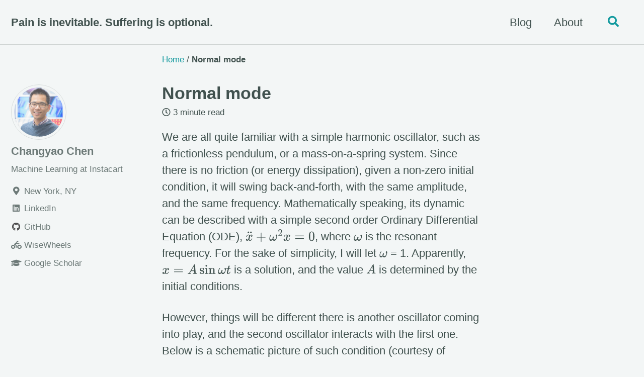

--- FILE ---
content_type: text/html; charset=utf-8
request_url: https://changyaochen.github.io/normal-mode/
body_size: 6110
content:
<!doctype html>
<!--
  Minimal Mistakes Jekyll Theme 4.24.0 by Michael Rose
  Copyright 2013-2020 Michael Rose - mademistakes.com | @mmistakes
  Free for personal and commercial use under the MIT license
  https://github.com/mmistakes/minimal-mistakes/blob/master/LICENSE
-->
<html lang="en" class="no-js">
  <head>
    <meta charset="utf-8">

<!-- begin SEO -->









<title>Normal mode - Pain is inevitable. Suffering is optional.</title>




<meta name="description" content="We are all quite familiar with a simple harmonic oscillator, such as a frictionless pendulum, or a mass-on-a-spring system. Since there is no friction (or energy dissipation), given a non-zero initial condition, it will swing back-and-forth, with the same amplitude, and the same frequency. Mathematically speaking, its dynamic can be described with a simple second order Ordinary Differential Equation (ODE), (\ddot{x} + \omega^2 x = 0), where (\omega) is the resonant frequency. For the sake of simplicity, I will let (\omega) = 1. Apparently, (x = A \sin{\omega t}) is a solution, and the value (A) is determined by the initial conditions.">




<meta name="author" content="Changyao Chen">

<meta property="og:locale" content="en_US">
<meta property="og:site_name" content="Pain is inevitable. Suffering is optional.">
<meta property="og:title" content="Normal mode">


  <link rel="canonical" href="https://changyaochen.github.io/normal-mode/">
  <meta property="og:url" content="https://changyaochen.github.io/normal-mode/">



  <meta property="og:description" content="We are all quite familiar with a simple harmonic oscillator, such as a frictionless pendulum, or a mass-on-a-spring system. Since there is no friction (or energy dissipation), given a non-zero initial condition, it will swing back-and-forth, with the same amplitude, and the same frequency. Mathematically speaking, its dynamic can be described with a simple second order Ordinary Differential Equation (ODE), (\ddot{x} + \omega^2 x = 0), where (\omega) is the resonant frequency. For the sake of simplicity, I will let (\omega) = 1. Apparently, (x = A \sin{\omega t}) is a solution, and the value (A) is determined by the initial conditions.">





  

  



  <meta property="og:image" content="https://changyaochen.github.io/assets/images/normal_mode_teaser.png">



  <meta property="og:type" content="article">
  <meta property="article:published_time" content="2017-02-21T18:00:00+00:00">








  <script type="application/ld+json">
    {
      "@context" : "http://schema.org",
      "@type" : "Person",
      "name" : "Changyao Chen",
      "url" : "https://changyaochen.github.io",
      "sameAs" : null
    }
  </script>






<!-- end SEO -->



  <link href="/feed.xml" type="application/atom+xml" rel="alternate" title="Pain is inevitable. Suffering is optional. Feed">


<!-- https://t.co/dKP3o1e -->
<meta name="viewport" content="width=device-width, initial-scale=1.0">

<script>
  document.documentElement.className = document.documentElement.className.replace(/\bno-js\b/g, '') + ' js ';
</script>

<!-- For all browsers -->
<link rel="stylesheet" href="/assets/css/main.css">
<link rel="preload" href="https://cdn.jsdelivr.net/npm/@fortawesome/fontawesome-free@5/css/all.min.css" as="style" onload="this.onload=null;this.rel='stylesheet'">
<noscript><link rel="stylesheet" href="https://cdn.jsdelivr.net/npm/@fortawesome/fontawesome-free@5/css/all.min.css"></noscript>



    <!-- start custom head snippets -->

<link rel="apple-touch-icon" sizes="180x180" href="/apple-touch-icon.png">
<link rel="icon" type="image/png" sizes="32x32" href="/favicon-32x32.png">
<link rel="icon" type="image/png" sizes="16x16" href="/favicon-16x16.png">
<link rel="manifest" href="/site.webmanifest">
<link rel="mask-icon" href="/safari-pinned-tab.svg" color="#5bbad5">
<meta name="msapplication-TileColor" content="#da532c">
<meta name="theme-color" content="#ffffff">
<script src="https://kit.fontawesome.com/26558279f5.js" crossorigin="anonymous"></script>
<!-- end custom head snippets -->
    <script type="text/javascript" id="MathJax-script" async
      src="https://cdn.jsdelivr.net/npm/mathjax@3/es5/tex-svg.js">
    </script>

  </head>

  <body class="layout--single">
    <nav class="skip-links">
  <ul>
    <li><a href="#site-nav" class="screen-reader-shortcut">Skip to primary navigation</a></li>
    <li><a href="#main" class="screen-reader-shortcut">Skip to content</a></li>
    <li><a href="#footer" class="screen-reader-shortcut">Skip to footer</a></li>
  </ul>
</nav>

    

<div class="masthead">
  <div class="masthead__inner-wrap">
    <div class="masthead__menu">
      <nav id="site-nav" class="greedy-nav">
        
        <a class="site-title" href="/">
          Pain is inevitable. Suffering is optional.
          
        </a>
        <ul class="visible-links"><li class="masthead__menu-item">
              <a href="/blog/">Blog</a>
            </li><li class="masthead__menu-item">
              <a href="/about/">About</a>
            </li></ul>
        
        <button class="search__toggle" type="button">
          <span class="visually-hidden">Toggle search</span>
          <i class="fas fa-search"></i>
        </button>
        
        <button class="greedy-nav__toggle hidden" type="button">
          <span class="visually-hidden">Toggle Menu</span>
          <div class="navicon"></div>
        </button>
        <ul class="hidden-links hidden"></ul>
      </nav>
    </div>
  </div>
</div>


    <div class="initial-content">
      


  
    



<nav class="breadcrumbs">
  <ol itemscope itemtype="http://schema.org/BreadcrumbList">
    
    
    
      
        <li itemprop="itemListElement" itemscope itemtype="http://schema.org/ListItem">
          <a href="https://changyaochen.github.io/" itemprop="item"><span itemprop="name">Home</span></a>
          <meta itemprop="position" content="1" />
        </li>
        <span class="sep">/</span>
      
      
        <li class="current">Normal mode</li>
      
    
  </ol>
</nav>
  


<div id="main" role="main">
  
  <div class="sidebar sticky">
  

<div itemscope itemtype="http://schema.org/Person">

  
    <div class="author__avatar">
      
        <img src="https://changyaochen.github.io/assets/images/bio-photo.jpg" class="author__avatar" alt="Changyao Chen" itemprop="image">
      
    </div>
  

  <div class="author__content">
    <h3 class="author__name" itemprop="name">Changyao Chen</h3>
    
      <p class="author__bio" itemprop="description">
        Machine Learning at Instacart
      </p>
    
  </div>

  <div class="author__urls-wrapper">
    <button class="btn btn--inverse">Follow</button>
    <ul class="author__urls social-icons">
      
        <li itemprop="homeLocation" itemscope itemtype="http://schema.org/Place">
          <i class="fa fa-fw fa-map-marker" aria-hidden="true"></i> <span itemprop="name">New York, NY</span>
        </li>
      

      

      

      

      

      

      

      
        <li>
          <a href="https://www.linkedin.com/in/changyao-chen" itemprop="sameAs">
            <i class="fa fa-fw fa-linkedin-square" aria-hidden="true"></i> LinkedIn
          </a>
        </li>
      

      

      

      

      

      
        <li>
          <a href="https://github.com/changyaochen" itemprop="sameAs">
            <i class="fa fa-fw fa-github" aria-hidden="true"></i> GitHub
          </a>
        </li>
      

      

      

      

      

      

      

      

      

      

      

      

      

      <!--
  <li>
    <a href="http://www.wisewheels.us" itemprop="sameAs">
      <i class="fa fa-fw" aria-hidden="true"></i> Custom Social Profile Link
    </a>
  </li>
-->
<li>
    <a href="http://www.wisewheels.us" itemprop="sameAs">
      <i class="fa fa-fw fa-biking" aria-hidden="true"></i> WiseWheels
    </a>
</li>

<!-- <li>
    <a href="http://covid-19.scientifichpc.com/" itemprop="sameAs">
      <i class="fa fa-fw fa-biohazard" aria-hidden="true"></i> Covid-19
    </a>
</li> -->

<li>
    <a href="https://scholar.google.com/citations?user=MJE6RkMAAAAJ&hl=en" itemprop="sameAs">
      <i class="fa fa-fw fa-graduation-cap" aria-hidden="true"></i> Google Scholar
    </a>
</li>
    </ul>
  </div>
</div>

  
  </div>


  <article class="page h-entry" itemscope itemtype="https://schema.org/CreativeWork">
    <meta itemprop="headline" content="Normal mode">
    <meta itemprop="description" content="We are all quite familiar with a simple harmonic oscillator, such as a frictionless pendulum, or a mass-on-a-spring system. Since there is no friction (or energy dissipation), given a non-zero initial condition, it will swing back-and-forth, with the same amplitude, and the same frequency. Mathematically speaking, its dynamic can be described with a simple second order Ordinary Differential Equation (ODE), (\ddot{x} + \omega^2 x = 0), where (\omega) is the resonant frequency. For the sake of simplicity, I will let (\omega) = 1. Apparently, (x = A \sin{\omega t}) is a solution, and the value (A) is determined by the initial conditions.">
    <meta itemprop="datePublished" content="2017-02-21T18:00:00+00:00">
    

    <div class="page__inner-wrap">
      
        <header>
          <h1 id="page-title" class="page__title p-name" itemprop="headline">
            <a href="https://changyaochen.github.io/normal-mode/" class="u-url" itemprop="url">Normal mode
</a>
          </h1>
          

  <p class="page__meta">
    

    

    
      
      

      <span class="page__meta-readtime">
        <i class="far fa-clock" aria-hidden="true"></i>
        
          3 minute read
        
      </span>
    
  </p>


        </header>
      

      <section class="page__content e-content" itemprop="text">
        
        <p>We are all quite familiar with a simple harmonic oscillator, such as a frictionless pendulum, or a mass-on-a-spring system. Since there is no friction (or energy dissipation), given a non-zero initial condition, it will swing back-and-forth, with the same amplitude, and the same frequency. Mathematically speaking, its dynamic can be described with a simple second order Ordinary Differential Equation (ODE), \(\ddot{x} + \omega^2 x = 0\), where \(\omega\) is the resonant frequency. For the sake of simplicity, I will let \(\omega\) = 1. Apparently, \(x = A \sin{\omega t}\) is a solution, and the value \(A\) is determined by the initial conditions.</p>

<p>However, things will be different there is another oscillator coming into play, and the second oscillator interacts with the first one. Below is a schematic picture of such condition (courtesy of wikipedia).</p>

<p><img src="https://changyaochen.github.io/assets/images/normal_mode.png" alt="alt" /></p>

<p>Let’s call the motion of the left oscillator \(x_1\), and that of the right oscillator \(x_2\), both are functions of time (\(t\)). The leftmost and rightmost spring dictates the spring constant of the left and right oscillator, respectively. Together with their masses, \(m_1\) and \(m_2\), we can have the uncoupled resonant frequencies of \(\omega_1 = \sqrt{k_1/m_1}\), and \(\omega_2 = \sqrt{k_2/m_2}\). For the sake of the simplicity, again I will let \(m_1\) = \(m_2\) = 1, and \(k_1\) = \(k_2\) = 1. Therefore, both \(\omega_1\) and \(\omega_2\) are 1.</p>

<p>Now, let’s say the middle spring has a spring constant of \(k\), and \(k\) = 0.5. I am being sloppy with units here, but let’s just assume them are all in standard SI units. Now I can write down the equation of motion that describe the motions of \(x_1\) and \(x_2\) as:</p>

\[\begin{eqnarray}
m_1 \ddot{x}_1 &amp;=&amp; - k_1 x_1 + k(x_2 - x_1), \\\
m_2 \ddot{x}_2 &amp;=&amp; - k_2 x_2 + k(x_1 - x_2).
\end{eqnarray}\]

<p>Since we already know all the values of the parameters, I can just mindlessly solve for \(x_1(t)\) and \(x_2(t)\) numerically, say, with <code class="language-plaintext highlighter-rouge">Mathematica</code>. With the initial conditions of: \(x_1(0)\) = \(x_2(0)\) = 0, \(\dot{x}_1(0)\) = 1, and \(\dot{x}_2(0)\) = 0.1, below is what I get:</p>

<p><img src="https://changyaochen.github.io/assets/images/normal_mode_coordinate.png" alt="alt" /></p>

<p>Neither \(x_1\) nor \(x_2\) looks anything like a regular sinusoidal function, as in the uncoupled case! Although if I squeeze my eyes, I can convince myself there are still some periodicities in those figures… It turns out that, instead of looking at \(x_1\) and \(x_2\) individually, we I should be looking at is \((x_1 + x_2)\) and \((x_1 - x_2)\):</p>

<p><img src="https://changyaochen.github.io/assets/images/normal_mode_modal.png" alt="alt" /></p>

<p>Voila! We now see the nice clean waves again, although with different frequencies.</p>

<p>The new quantities, \(y_1 = (x_1 + x_2)\) and \(y_2 = (x_1 - x_2)\), are called normal modes, and the corresponding frequencies are the eigen-frequencies of the system. Instead of looking at the seemingly arbitrary \(x\)s, one can get a much better grip of the system by looking at the \(y\)s. The <a href="https://en.wikipedia.org/wiki/Normal_mode">wikipedia page</a> actually do a pretty good job on describing what transformation should one do to go from \(x\)s to \(y\)s, but here I just want to have a visual confirmation, to reveal the value of the normal mode.</p>

<p>Update: found a terrific <a href="https://www.colorado.edu/physics/phys3210/phys3210_fa15/lecnotes.html">site</a> with good <a href="https://www.colorado.edu/physics/phys3210/phys3210_fa15/lecnotes.2015-11-02.Intro_to_Coupled_Oscillators.html">lecture notes</a> on this subject!</p>

        
      </section>

      <footer class="page__meta">
        
        
  


  
  
  

  <p class="page__taxonomy">
    <strong><i class="fa fa-fw fa-tags" aria-hidden="true"></i> Tags: </strong>
    <span itemprop="keywords">
    
      
      
      <a href="https://changyaochen.github.io/tags/#physics" class="page__taxonomy-item" rel="tag">physics</a>
    
    </span>
  </p>




        

  <p class="page__date"><strong><i class="fas fa-fw fa-calendar-alt" aria-hidden="true"></i> Updated:</strong> <time datetime="2017-02-21T18:00:00+00:00">February 21, 2017</time></p>


      </footer>

      <section class="page__share">
  
    <h4 class="page__share-title">Share on</h4>
  
  <center>
  <a href="https://twitter.com/intent/tweet?text=Normal mode https://changyaochen.github.io/normal-mode/" class="btn btn--twitter" title="Share on Twitter"><i class="fa fa-fw fa-twitter" aria-hidden="true"></i><span> Twitter</span></a>

  <a href="https://www.facebook.com/sharer/sharer.php?u=https://changyaochen.github.io/normal-mode/" class="btn btn--facebook" title="Share on Facebook"><i class="fa fa-fw fa-facebook" aria-hidden="true"></i><span> Facebook</span></a>

  <!-- <a href="https://plus.google.com/share?url=https://changyaochen.github.io/normal-mode/" class="btn btn--google-plus" title="Share on Google Plus"><i class="fa fa-fw fa-google-plus" aria-hidden="true"></i><span> Google+</span></a> -->

  <a href="https://www.linkedin.com/shareArticle?mini=true&url=https://changyaochen.github.io/normal-mode/" class="btn btn--linkedin" title="Share on LinkedIn"><i class="fa fa-fw fa-linkedin" aria-hidden="true"></i><span> LinkedIn</span></a>
</center>
</section>


      
  <nav class="pagination">
    
      <a href="https://changyaochen.github.io/I-want-to-talk-about-light/" class="pagination--pager" title="I want to talk about light
">Previous</a>
    
    
      <a href="https://changyaochen.github.io/Quantum-Nondemolition-Measurements/" class="pagination--pager" title="Quantum Nondemolition Measurements
">Next</a>
    
  </nav>

    </div>

    
      <div class="page__comments">
  
  
      <h4 class="page__comments-title">Leave a Comment</h4>
      <section id="disqus_thread"></section>
    
</div>
    
  </article>

  
  
    <div class="page__related">
      <h2 class="page__related-title">You May Also Enjoy</h2>
      <div class="grid__wrapper">
        
          



<div class="grid__item">
  <article class="archive__item" itemscope itemtype="http://schema.org/CreativeWork">
    
      <div class="archive__item-teaser">
        <img src=
          
            "https://changyaochen.github.io/assets/images/oreilly_gen_ai_book.jpeg"
          
          alt="">
      </div>
    
    <h2 class="archive__item-title" itemprop="headline">
      
        <a href="https://changyaochen.github.io/gen-ai-reading-3/" rel="permalink">Notes for Generative AI learning, part 3
</a>
      
    </h2>
    
      <p class="page__meta"> <time datetime="2024-12-30T18:00:00+00:00">December 30, 2024</p>
    
    
      <p class="page__meta"><i class="fa fa-clock-o" aria-hidden="true"></i> 




  6 minute read
</p>
    
    
      

<p class="page__meta"><i class="fa fa-tags" aria-hidden="true"></i> 
Tags:
  
  
  

  <span itemprop="keywords">
    
      
      
      <a href="https://changyaochen.github.io/tags/#machine-learning"  rel="tag">machine learning</a>
    
    </span>
</p>
    
    <p class="archive__item-excerpt" itemprop="description">How the transformer architecture works.
</p>

  </article>
</div>
        
          



<div class="grid__item">
  <article class="archive__item" itemscope itemtype="http://schema.org/CreativeWork">
    
      <div class="archive__item-teaser">
        <img src=
          
            "https://changyaochen.github.io/assets/images/dice.jpg"
          
          alt="">
      </div>
    
    <h2 class="archive__item-title" itemprop="headline">
      
        <a href="https://changyaochen.github.io/sampling-from-a-distribution/" rel="permalink">How to sample from a distribution
</a>
      
    </h2>
    
      <p class="page__meta"> <time datetime="2024-10-16T18:00:00+00:00">October 16, 2024</p>
    
    
      <p class="page__meta"><i class="fa fa-clock-o" aria-hidden="true"></i> 




  7 minute read
</p>
    
    
      

<p class="page__meta"><i class="fa fa-tags" aria-hidden="true"></i> 
Tags:
  
  
  

  <span itemprop="keywords">
    
      
      
      <a href="https://changyaochen.github.io/tags/#algorithm"  rel="tag">algorithm</a>
    
    </span>
</p>
    
    <p class="archive__item-excerpt" itemprop="description">How to perform the seemingly simple task of sampling from a distribution.
</p>

  </article>
</div>
        
          



<div class="grid__item">
  <article class="archive__item" itemscope itemtype="http://schema.org/CreativeWork">
    
      <div class="archive__item-teaser">
        <img src=
          
            "https://changyaochen.github.io/assets/images/oreilly_gen_ai_book.jpeg"
          
          alt="">
      </div>
    
    <h2 class="archive__item-title" itemprop="headline">
      
        <a href="https://changyaochen.github.io/gen-ai-reading-2/" rel="permalink">Notes for Generative AI learning, part 2
</a>
      
    </h2>
    
      <p class="page__meta"> <time datetime="2024-09-22T18:00:00+00:00">September 22, 2024</p>
    
    
      <p class="page__meta"><i class="fa fa-clock-o" aria-hidden="true"></i> 




  11 minute read
</p>
    
    
      

<p class="page__meta"><i class="fa fa-tags" aria-hidden="true"></i> 
Tags:
  
  
  

  <span itemprop="keywords">
    
      
      
      <a href="https://changyaochen.github.io/tags/#machine-learning"  rel="tag">machine learning</a>
    
    </span>
</p>
    
    <p class="archive__item-excerpt" itemprop="description">This post is for chapter 5 (Autoregressive Models) and chapter 6 (Normalizing Flow Models).
</p>

  </article>
</div>
        
          



<div class="grid__item">
  <article class="archive__item" itemscope itemtype="http://schema.org/CreativeWork">
    
      <div class="archive__item-teaser">
        <img src=
          
            "https://changyaochen.github.io/assets/images/oreilly_gen_ai_book.jpeg"
          
          alt="">
      </div>
    
    <h2 class="archive__item-title" itemprop="headline">
      
        <a href="https://changyaochen.github.io/gen-ai-reading-1/" rel="permalink">Notes for Generative AI learning, part 1
</a>
      
    </h2>
    
      <p class="page__meta"> <time datetime="2024-09-06T18:00:00+00:00">September 06, 2024</p>
    
    
      <p class="page__meta"><i class="fa fa-clock-o" aria-hidden="true"></i> 




  6 minute read
</p>
    
    
      

<p class="page__meta"><i class="fa fa-tags" aria-hidden="true"></i> 
Tags:
  
  
  

  <span itemprop="keywords">
    
      
      
      <a href="https://changyaochen.github.io/tags/#machine-learning"  rel="tag">machine learning</a>
    
    </span>
</p>
    
    <p class="archive__item-excerpt" itemprop="description">Scratch notes when reading the O’Reilly book of ‘Generative Deep Learning, 2nd Edition’. This post is for the first 4 chapters.
</p>

  </article>
</div>
        
      </div>
    </div>
  
  
</div>

    </div>

    
      <div class="search-content">
        <div class="search-content__inner-wrap"><form class="search-content__form" onkeydown="return event.key != 'Enter';" role="search">
    <label class="sr-only" for="search">
      Enter your search term...
    </label>
    <input type="search" id="search" class="search-input" tabindex="-1" placeholder="Enter your search term..." />
  </form>
  <div id="results" class="results"></div></div>

      </div>
    

    <div id="footer" class="page__footer">
      <footer>
        <!-- start custom footer snippets -->

<!-- end custom footer snippets -->
        <div class="page__footer-follow">
  <ul class="social-icons">
    
      <li><strong>Follow:</strong></li>
    
    
    
    
      <li><a href="http://github.com/changyaochen"><i class="fa fa-fw fa-github" aria-hidden="true"></i> GitHub</a></li>
    
    
      <li><a href="https://changyaochen.github.io/feed.xml"><i class="fa fa-fw fa-rss-square" aria-hidden="true"></i> Feed</a></li>
  </ul>
</div>

<div class="page__footer-copyright">&copy; 2025 Changyao Chen. Powered by <a href="http://jekyllrb.com" rel="nofollow">Jekyll</a> &amp; <a href="https://mademistakes.com/work/minimal-mistakes-jekyll-theme/" rel="nofollow">Minimal Mistakes</a>.</div>

      </footer>
    </div>

    
  <script src="/assets/js/main.min.js"></script>




<script src="/assets/js/lunr/lunr.min.js"></script>
<script src="/assets/js/lunr/lunr-store.js"></script>
<script src="/assets/js/lunr/lunr-en.js"></script>




  <script type="text/javascript">
  var _gaq = _gaq || [];
  _gaq.push(['_setAccount', 'UA-118003343-1']);
  _gaq.push(['_trackPageview']);

  (function() {
    var ga = document.createElement('script'); ga.type = 'text/javascript'; ga.async = true;
    ga.src = ('https:' == document.location.protocol ? 'https://ssl' : 'http://www') + '.google-analytics.com/ga.js';
    var s = document.getElementsByTagName('script')[0]; s.parentNode.insertBefore(ga, s);
  })();
</script>





    
  <script>
    var disqus_config = function () {
      this.page.url = "https://changyaochen.github.io/normal-mode/";  /* Replace PAGE_URL with your page's canonical URL variable */
      this.page.identifier = "/normal-mode"; /* Replace PAGE_IDENTIFIER with your page's unique identifier variable */
    };
    (function() { /* DON'T EDIT BELOW THIS LINE */
      var d = document, s = d.createElement('script');
      s.src = 'https://changyaochen-github-io.disqus.com/embed.js';
      s.setAttribute('data-timestamp', +new Date());
      (d.head || d.body).appendChild(s);
    })();
  </script>
<noscript>Please enable JavaScript to view the <a href="https://disqus.com/?ref_noscript">comments powered by Disqus.</a></noscript>


  





  </body>

</html>

--- FILE ---
content_type: application/javascript; charset=utf-8
request_url: https://changyaochen.github.io/assets/js/lunr/lunr-store.js
body_size: 112312
content:
var store = [{
        "title": "What I talk about when I talk about running",
        "excerpt":"   The blog “This Condensed Life” has just published a post that resonates strongly with me – not only I alway find their blog intellectually inspiring, but also the very subject of running x physics.   I have read this Haruki Murakami’s memoir couple of times, coinciding with my running days. I still vividly remember running in the Central Park, looping the 6 mile course during the middle of the night with no runner, but just lamp posts in sight, listening to his experience of his first 100-km race. That seems like a magical time: I was enjoying the best part of the graduate school, not to worry of anything such as job or career. There are only two things in my life: running and experiments - sleeping is merely a necessity.   Now I reflect this book at a different time, I start to see things that I missed before: Murakami (at least according to himself) is not considered a talented novelist: he didn’t start his career as a writer until his 30s. Before that he was a bar owner trying to make ends meet, and can only find time to write after the day is finished (usually ~ 3 AM), till dawn. It was during a baseball game that the idea of being a writer struck him, and we knew the rest.   I guess it is safe to label Murakami as a late bloomer, especially in a field that raw talent is crucial. What I feel most inspired by his success is his constant struggle, either through the protagonists, or in his own language. The uncertainties and the pain, and yet you need to keep on running. I guess it boils down to: pain is inevitable, suffering is optional.   ","categories": [],
        "tags": ["book"],
        "url": "/what-I-talk-about-when-I-talk-about-running/",
        "teaser": "/assets/images/WITAWITAR.jpg"
      },{
        "title": "I want to talk about light",
        "excerpt":"What a poetic opening to your talk! This is what Sir John Pendry did when he gave a talk at the IIN Symposium few months back. He then went to describe light as the dance between electricity and magnetism, where the rhythm of the dance is the frequency of the light (I can’t remember his exact wording, but it was something similar). In order to reinforce the importance of the subject he is talking about - light, he also make the analogy that, “… in English, we use I see to mean I understand …”. Whoa, such connection has never come across my mind! Well, I guess it is partially due to that English is not my native language.   The topic Pendry was actually talking about is  metamaterial. From my standpoint, it has become a very popular topics, spearheaded by Pendry himself. To educate myself, I found the wikipedia entry (where else!) quite informative. Also, both David Smith and Douglas Natelson have written very good pieces about it. Back to Pendry’s talk, he stated that he wants to bend light, but not to just simply bend it like a lens will do, but to have the light conformally go around a subject, hence hiding the object. Here is where the metamaterial come into play: its job is to guide the light around the object. (see figure taken from Pendry’s paper)      Materials in nature can not do that, since they’re made from mostly identical constituents, hence they have homogenous optical properties. But nanotechnolgy provides a viable solution since now we can design and make structures that with dimension smaller than the (visible) light’s wavelength. That defines metamaterial, and one just needs to design the constituent structure cleverly according to how one wants to manipulate the light.   Other than cloaking, what else can metamaterials do? One thing is to enable negative index of refraction (e.g. Veselago lens), to bend the light in the “wrong” direction. Then some exotic, or total unexpected behavior can happen. Pendry gave a very vivid example: if the index of refraction of water is made negative, then a fish swimming in the water will appear to be floating above the water in the air.   What else we can do with this? Instead of hiding a massive object (cloaking), one can then instead magnify a tiny particle, whose dimension might be much smaller than the visible light’s wavelength. The method is to “coat” the tiny particle with a metamaterial-made cloth, which direct the incident light away, to make a large shadow.   I walked away from Pendry’s talk with the false sense that I have totally understood metamaterials. But isn’t that what I am looking for from a talk like this, that I remember the big message clearly, even few months later? One of such experiences is a talk given by Paul McEuen few years back in the APS March meeting (my first March meeting), about their work on spin-orbit coupling in Carbon Nanotube (paper here). More to come please!  ","categories": [],
        "tags": ["physics"],
        "url": "/I-want-to-talk-about-light/",
        "teaser": "/assets/images/light_teaser.png"
      },{
        "title": "Normal mode",
        "excerpt":"We are all quite familiar with a simple harmonic oscillator, such as a frictionless pendulum, or a mass-on-a-spring system. Since there is no friction (or energy dissipation), given a non-zero initial condition, it will swing back-and-forth, with the same amplitude, and the same frequency. Mathematically speaking, its dynamic can be described with a simple second order Ordinary Differential Equation (ODE), \\(\\ddot{x} + \\omega^2 x = 0\\), where \\(\\omega\\) is the resonant frequency. For the sake of simplicity, I will let \\(\\omega\\) = 1. Apparently, \\(x = A \\sin{\\omega t}\\) is a solution, and the value \\(A\\) is determined by the initial conditions.   However, things will be different there is another oscillator coming into play, and the second oscillator interacts with the first one. Below is a schematic picture of such condition (courtesy of wikipedia).      Let’s call the motion of the left oscillator \\(x_1\\), and that of the right oscillator \\(x_2\\), both are functions of time (\\(t\\)). The leftmost and rightmost spring dictates the spring constant of the left and right oscillator, respectively. Together with their masses, \\(m_1\\) and \\(m_2\\), we can have the uncoupled resonant frequencies of \\(\\omega_1 = \\sqrt{k_1/m_1}\\), and \\(\\omega_2 = \\sqrt{k_2/m_2}\\). For the sake of the simplicity, again I will let \\(m_1\\) = \\(m_2\\) = 1, and \\(k_1\\) = \\(k_2\\) = 1. Therefore, both \\(\\omega_1\\) and \\(\\omega_2\\) are 1.   Now, let’s say the middle spring has a spring constant of \\(k\\), and \\(k\\) = 0.5. I am being sloppy with units here, but let’s just assume them are all in standard SI units. Now I can write down the equation of motion that describe the motions of \\(x_1\\) and \\(x_2\\) as:   \\[\\begin{eqnarray} m_1 \\ddot{x}_1 &amp;=&amp; - k_1 x_1 + k(x_2 - x_1), \\\\\\ m_2 \\ddot{x}_2 &amp;=&amp; - k_2 x_2 + k(x_1 - x_2). \\end{eqnarray}\\]  Since we already know all the values of the parameters, I can just mindlessly solve for \\(x_1(t)\\) and \\(x_2(t)\\) numerically, say, with Mathematica. With the initial conditions of: \\(x_1(0)\\) = \\(x_2(0)\\) = 0, \\(\\dot{x}_1(0)\\) = 1, and \\(\\dot{x}_2(0)\\) = 0.1, below is what I get:      Neither \\(x_1\\) nor \\(x_2\\) looks anything like a regular sinusoidal function, as in the uncoupled case! Although if I squeeze my eyes, I can convince myself there are still some periodicities in those figures… It turns out that, instead of looking at \\(x_1\\) and \\(x_2\\) individually, we I should be looking at is \\((x_1 + x_2)\\) and \\((x_1 - x_2)\\):      Voila! We now see the nice clean waves again, although with different frequencies.   The new quantities, \\(y_1 = (x_1 + x_2)\\) and \\(y_2 = (x_1 - x_2)\\), are called normal modes, and the corresponding frequencies are the eigen-frequencies of the system. Instead of looking at the seemingly arbitrary \\(x\\)s, one can get a much better grip of the system by looking at the \\(y\\)s. The wikipedia page actually do a pretty good job on describing what transformation should one do to go from \\(x\\)s to \\(y\\)s, but here I just want to have a visual confirmation, to reveal the value of the normal mode.   Update: found a terrific site with good lecture notes on this subject!  ","categories": [],
        "tags": ["physics"],
        "url": "/normal-mode/",
        "teaser": "/assets/images/normal_mode_teaser.png"
      },{
        "title": "Quantum Nondemolition Measurements",
        "excerpt":"One of the most well-known effects of quantum mechanics is the uncertainty principle. A direct consequence is that it that imposes a fundamental limit on the precision of any measurements. In Chinese, this is translated as 测不准原则 - translated back (again) to English, it literally means one will never make a precise measurement. A (bad) classical analogy is that, if you want to measure the pressure of your car tire, most likely you have to let out some of the air inside in order to make a reading, and in that process, the original pressure has changed. The very action of the measurement changes the state of system. Even looking at a object (photons bouncing off from that object) is also a measurement!   Then is there a way to circumvent this limit? Let’s consider a more relevant example. Say I am measuring the position of a pendulum by looking at it, hence making the measurement with light. The light beam shooting at the pendulum carries many photons, and the ponderomotive (radiation) force of the photon will exert force on the mass, however small it is. If this force is regular, i.e., not stochastic, that’s OK since I can subtract its effects later. But the random arrival of the photons (shot noise) will cause the randomness (i.e., uncertainty) in the measured position. Given this condition, one would think, OK, I will just use very few photons (low light intensity) to do the measurement, in order to reduce such uncertainty. Then you run into another type of noise (uncertainty, or stochastic force), arises from – temperature! That’s your thermal noise. Therefore, there is a trade-off - smaller the power, you see more noise from temperature, larger the power, you see more noise from light. The optimal condition - than which you can NOT do better - is the standard quantum limit (SQL).   Given the nature of such measurement, does that mean there is no practical way (at the end, we need to do some type of measurement) to reveal the very last bit of detail of the pendulum, below SQL? Braginsky says NO! The trick lies in how you do the measurement. Continuous linear measurements, in which one acquires the position of the pendulum ALL THE TIME will not work, due to the exact reason that we alluded to before. But, we can do stroboscopic measurements, illustrated as the picture below.      The pulse train of the measurement signals is condition in such a way that the next pulse evades the perturbation to the mass due to the last pulse. The time-interval between the pulses (frequency of the pulse train) needs to be twice of the natural frequency of the pendulum. In a way, it is similar to parametric (de-)amplification. Although shot noise is a statistical concept, let me do a (bad) analogy in classical way. Let me consider a simple harmonic oscillator with frequency of 1 Hz (hence period of 1s, just to stay simple): if a photon that represents random shot noise (unwanted and not accounted for) arrives at t = 0s, and causes the unwanted perturbation, pushes the mass forward additionally (all the “good” photons will push the mass forward as well, but those are expected and accounted for). Then at t = 0.5s later, another pulse arrives, with another “shot-noise” photon. At this time, the mass will be at the opposite position, and moving backwards (carrying the additional momentum caused by the previous “shot-noise” photon). Therefore, this new “shot-noise” photon will push the mass forward again, hence cancels effect of the last “shot-noise” photon.   A more rigorous explanation is provided by the Viewpoint article: “… by spacing the pulses by half the oscillation period, simple harmonic oscillation dictates that any uncertainty introduced by one pulse is converted, first to position uncertainty, and then back to momentum uncertainty at the arrival time of the next pulse. Thereby, each pulse experiences none of the backaction introduced by prior pulses.”  ","categories": [],
        "tags": ["physics"],
        "url": "/Quantum-Nondemolition-Measurements/",
        "teaser": "/assets/images/quantum_nondemolition_teaser.png"
      },{
        "title": "Hello World",
        "excerpt":"Hello World, again!   Given that now I am in a new field, it makes sense to apply the best practices accordingly, namely, to use github. So here I am making a new site (kind of…) again, and will move the previous materials here too.  ","categories": [],
        "tags": ["misc"],
        "url": "/hello-world/",
        "teaser": "/assets/images/hello_world_teaser.png"
      },{
        "title": "Comparing two ranked lists",
        "excerpt":"       There comes times when we want to compare two rankings, for example, between my top-5 list of all time best male distance runners, and that of my friend Robin. My top 1 through 5 are:      Kenenisa Bekele   Haile Gebrselassie   Paul Tergat   Emil Zátopek   Killiant Jornet   While Robin agrees mostly with me, but his top-5 list consists of:      Haile Gebrselassie   Kenenisa Bekele   Emil Zátopek   Killiant Jornet   Mo Farah   So the question is, how similar is my ranked list to Robin’s? As much fun as it is to rank distance runners, we encounter such problems in other cases, such as movie rankings, or product rankings. A similarity measure can be quite useful to help us to cluster customers, or to evaluate a ranked list generated by a new model to the old ones. But it is not quite straightforward to derive a numerical value, for example, between the two top-5 rankings shown above.   Before we dive in to find the proper protocols, it is best to enumerate some properties we like to have for the similarity measure.   First, we like it to be bounded, say, between [0, 1], with 0 meaning completely different and 1 meaning identical – we will further elaborate what does (in)different mean later.   Second, we like such protocol handle non-conjoint case, i.e., to allow items shown in only one of the two lists. In the example above, Paul Tergat is only in my list while Mo Farah is only in Robin’s list, but we should be able to handle such situations.   Third, we like to handle lists with different lengths, e.g., comparing a top-5 list and a top-10 list, or even more broadly, comparing results between two infinitely long lists (think search results of the same query returned by Google and Bing).   Now we have at least three desired properties in mind, we can seek for the appropriate measures. There are mostly two types of similarity measures between ranked lists: correlation based, and intersection based. One of the key difference between the two categories is that, the correlation based measures only works in the conjoint case, namely, item appears in one list must appear in the other list as well, but the intersection based method can handle the non-conjoint cases too.   An popular example for the first category is the Kendall’s tau, which has a nice probability interpretation. In short, if we randomly pick two items that are in both lists (say, Kenenisa Bekele and Haile Gebrselassie), Kendall’s tau is the probability that one (Kenenisa Bekele) ranks before (or after) another (Haile Gebrselassie) in both lists. This property nicely bounds Kendall’s tau between 0 and 1, however, the non-conjoint requirement (second desired property) would not be met, as in our example, due to (dis)appearance of Paul Tergat and Mo Farah. Of course, we can remove all those items that only appear in one list, re-rank the remaining ones, then calculate the Kendall’s tau, but it doesn’t sound like a satisfactory solution… In terms of running time: we are effectively counting the number of inversions, hence given two lists with the same length of \\(N\\), Kendall’s tau can be calculated in \\(O(N \\log N)\\). Not surprisingly, scipy already has an implementation for Kendall’s tau.   Then comes the intersection based measure. The idea is very simple, we simply count what is the proportion of overlapped items, among all items, as we progress the ranking depth. Such proportion is also called Jaccard similarity. This will become clear in the figure shown below.          The figure above should be quite self-explanatory, in which I represent runners with the first letter in their last names. The overlap is the ratio between the length of common items set (intersection) and the total item set (union). The average overlap at each ranking depth \\(k\\), is the average of all the \\(k\\) overlaps. The last average overlap (0.55), will be our similarity measure. A similar metric based on this idea, called rank-biased overlap (RBO), is proposed in this paper.   Compared to the correlation based measures, the intersection based measures handily deal with the non-conjoint cases, hence satisfying our second requirement outline above. Furthermore the authors of RBO also made some modifications, to satisfy the other two requirements. RBO also comes with some other nice properties, such as the top-weightness: the (dis)agreement at the top of the two lists will weight more than the same (dis)agreement towards to the bottom of the lists, this is quite natural, isn’t it?   In terms of calculating the RBO, it could be done in \\(O(N)\\) time, where \\(N\\) being the length of the longer list. Here you can find my implementation of the RBO in python.  ","categories": [],
        "tags": ["algorithm","python"],
        "url": "/Comparing-two-ranked-lists/",
        "teaser": "/assets/images/rbo_teaser.jpeg"
      },{
        "title": "The fundamental problem of causal inference, part 1",
        "excerpt":"What are we talking about?   Many companies spend large sums of money on marketing, including but not limited to, sending coupons, emails to some customers. It is almost true that one should not send the same message to all the customers. The reason is quite obvious: there is some unit cost associated each of the messages, either monetary or not (say, customer fatigue). For the sake of simplicity, let us assume the number of marketing messages is already determined (e.g., 5 million pieces), the central question then becomes: which 5 million from the total customer pool (say, 100 million)?   A very appealing method is to train certain propensity model, which takes in each customer’s attributes (age, gender, past shopping behaviors, etc.), and predict the probability that she will make a purchase (say, in next month). Once we have trained a reasonably good propensity model (evaluated with appropriate metrics), we then apply our marketing actions to those top prospects, to lock in their purchases.   However, such approach is fundamentally flawed, in that it completely disregards the effects of marketing actions. Even if we observe better performance from those customers who are treated with marketing actions, it will be mere correlation but not causation: how do we know whether they will behave the same if they are not treated?   In this post and next, I will try to illustrate how one can go about identifying the casuality, and build model to maximize the causal effects in, for instance, a marketing campaign.   Model to identify causal effects  The goal   The ultimate goal of any marketing action (campaign) is to change the recipient’s behavior. Furthermore, we like to quantify the word ‘behavior’: let us consider the simplest behavior – make a purchase. Then there are 4 possible outcomes after a customer has been treated with the marketing actions:      From not-shopping to shopping (persuadable);   From not-shopping to not-shopping still (lost cause);   From shopping to shopping still (sure thing);   From shopping to not shopping (do not disturb).   The above cases can be better understood with the figure shown below. Furthermore, we group the ‘lost cause’ and the ‘sure thing’ together as ‘in-different’, in the sense that our marketing action is indifferent to their behaviors.          Clearly, the “persuadable”s are the subset of customers we want to identify and apply our marketing actions to. It is the job for us, to build models to identify them (and the “in-different”s and “do not disturb”s).   A black-box model  Let’s first imagine how such a model should work. The inputs to the model should be all our customers, expressed with certain features (e.g., total spend in previous 12 months, total number of store visits). If we have m customers, each expressed with n feature, then we can imagine the input to the model as a m x n matrix. After some number crunching, the model will assign a numerical score to each of the m customers (ideally a bounded score, say, between 0 and 1). A “persuadable” should have a higher score than an “in-different”, whose score is higher than a “do not disturb”. Then with the pre-determined budget constraint (e.g., 5 million coupons), we can just pick the top-k customers accordingly. Voila, we are done!          Then suddenly, you are handed two models, one of which just assign a random score to each customer, how can tell which one is better (hopefully not the random number generator)? Therefore, before we dive into model building, we first need to establish a meaningful evaluation metric. Unlike binary classification problem, such metric is not so obvious, due to the “fundamental problem of causal inference”.   The fundamental problem of causal inference (FPCI)  To make things simple, let’s think discretely for now: our goal is to categorize all our customers to one of the three categories (persuadable, in-different, and do-not-disturb). Imagine, for each customer, we first ask her: will you shop? Write down the answer (yes/no). Secondly, apply the marketing action to her (send her a coupon). Thirdly, we observe whether she comes to shop (yes/no). In this way, we are able to assign each of our customers to one of the three types. Of course, it is impossible for us to carry out such task, especially for the first step. There is just no way to learn a customer’s prior opinion / behavior explicitly. Without such knowledge, even we can observe her response (in the third step), there is no way for us to derive the causal relation.   Is there a fix for the above issue? How about in the second step, instead of applying the marketing action, we will do nothing, then in the third step, the observed response can be inferred as the customer’s prior behavior. This sounds very logical, however, the fallacy lies in that, one can not simultaneously apply and not apply the marketing action to the same person, unless someone invents a time machine. This is known as the “fundamental problem of causal inference, FPCI”. The time machine part is from me.   Per the same wikipedia article: “The FPCI makes observing causal effects impossible. However, this does not make causal inference impossible. Certain techniques and assumptions allow the FPCI to be overcome.” Here we will choose one of such techniques, and derive our evaluation metric from it.   Randomized treatment and control groups   The technique utilizes the randomization assignment of treatment (applying marketing action) and control (not applying marketing action) groups.   Recall that we can not treat / not-treat the same customer at the same time, since we don’t have a time machine, how about the next best thing, that we can clone the customer? Then we will treat the original, and not-treat the clone. However, it doesn’t seem we can do that either… Let’s take one more step back, how about find some other customer who is (almost) identical to the original? It should work, so long we can find such copies – one can imagine what a daunting task that would be!   Let’s take yet one more step back: instead of studying each customer with her individual response, how about we study the averaged response from a group of customers. Doing so, we change the problem from finding two (almost) identical individuals, to finding two (almost) identical group of individuals. Here is where the randomization shines: given that our assignment is random (to either treatment or control group), if the size of each group is large enough, then we can safely say that these two groups are (almost) identical.   Then we apply our marketing actions to the treatment group, and do nothing to the control group, and observe their responses, as shown in the figure below.          We will have the results in, from both groups, how can we make sense of it? More importantly, can we use these results to evaluate a model? To illustrate this, let’s consider an extremely simple case as shown below.          As we can see, both treatment and control groups consist of 10 people. Out of the 10 people in the treatment group, 6 come to shop; whereas only 3 people from the control group come to shop. Therefore, the response rate from the treatment group is 60%, higher than 30% from the control group. Recall that we consider the treatment group and control group are “identical”, except for the marketing action (the treatment). Hence we will attribute the observed difference to the marketing action, that is, the marketing action causes the difference of the response rate, and in this case, to our favor. We see an absolute lift (or uplift) of 30% in the response rate.   Evaluation metric   So far we don’t need any model, not even the black-box one. The random assignment gives us a 30% lift. However, can we do better than random? Imagine the company is going through some severe budget cut, and we can only apply marketing action to 5 customers. For the sake of simplicity, let us further assume that our total customer universe only contains the 10 people in the treatment group (what kind of company is that?!), then the question boils down to: which 5 to pick?   Now let’s consider how a model can help. First one up is the random number generator: it will just randomly pick 5 people, and since we are omniscient, we will know that the response rate will be 60% - it is still better than the baseline response rate of 30%!   Then another model can score the 10 customers (in the treatment group) in the fashion shown in the figure below. If we then pick the top-5 highest ranked customer to apply the marketing action, we will get a response rate of 100%! Talk about a smart algorithm!          The same logic can be to applied to the control group: if a model can rank all the responded customers after those do not, that is the best we can ask for. Those responded customers do not need any marketing messages anyway.   Once we understand the best-possible scenarios when applying a model to the treatment and control group, we can quantify such performance with a cumulative gain curve. A cumulative gain curve can be used to evaluate the performance of a binary classifier (similar to a receiver operating characteristic curve), and by plotting both the “best” treatment and control curves together with curves produced by real models, we can then evaluate how far off the model from the ideal case. For example, we can calculate the area between the treatment and control curve, and compare it to the ideal cases by taking ratios. This is similar to use normalized Gini coefficient to evaluate the performance of a binary classifier, therefore, let’s call this ratio as Q coefficient. The range of Q coefficient is bounded between -1 and 1, whereas larger value indicates better performance.          Finally, we arrive at a scheme (randomized treatment and control group), and the corresponding metric (Q coefficient) that we can use to evaluate any model that aims to answer FPCI. Now let’s build a model.   Conclusion  In this post, we first articulate the fundamental problem of causal inference (FPCI) with a simple marketing campaign example. We have arrived at one technique (randomized treatment and control groups) that can isolate the causal relation between actions and responses, as well as a convenient metric (Q coefficient) to evaluate a causal model. In next post, we will keep traveling along this line of thought, to explore how we can build model(s).  ","categories": [],
        "tags": ["algorithm"],
        "url": "/the-fundamental-problem-of-causal-inference-part-1/",
        "teaser": "/assets/images/fpci_teaser.png"
      },{
        "title": "The fundamental problem of causal inference, part 2",
        "excerpt":"Recap from part 1   In the last post we have outlined:     The issue at hand: identifying causal relation;   Its difficulty: the fundamental problem of causal inference, FPCI;   One modeling framework to solve the problem: randomized treatment and control group;   The corresponding evaluation metric to assess the quality of a model: Q coefficient.   In this post, we will discuss few different types of models under this theme, and apply them to a sample dataset for comparisons.   How about that A/B test  Before we go quantitative, let me remind myself why we are doing this? Isn’t this what A/B test is designed for? Well, yes and no. Yes since we can consider the treatment / control split as A/B tests. No since A/B test is designed to answer the question: which version works better? Here we already know the answer: the treatment group (otherwise we have a serious problem). In another word, we already know that, overall, the treatment group works better than the control group. However, our goal is, can we do even better than that, for example, to make the response rate from the treatment group even higher?   As the marketing pioneer John Wanamaker stated: “Half the money I spend on advertising is wasted; the trouble is I don’t know which half.” We are trying to find out which half.   The models   Two-model-difference approach  Given that we have essentially two datasets: responses from the treatment group, and responses from the control group, we can build one binary classifier for each group, using any model of choice (logistic regression, random forest, etc). Let’s call them \\(m_T(X)\\)and, \\(m_C(X)\\) respectively, where \\(X\\) is the feature vector that characterizes a customer. Here we also assume that the two models share the same set of features. The output of each model, \\(P_T(X)\\), \\(P_C(X)\\) can be interpreted as the probability of response when the customer is treated, and not treated. The final score that is generated by the intended model, for an individual customer, is then \\(P_T(X) - P_C(X)\\). This can be simply understood as the increase of propensity if treated. Since the outputs from both \\(m_T(X)\\)and \\(m_C(X)\\)are bounded between 0 and 1, the output from this “two-model-difference” model is bounded between -1 and 1. Note that we train \\(m_T(X)\\)and \\(m_C(X)\\) independently with the common objective function for a binary classifier (e.g., logloss), hence their “qualities” can be evaluated with common metrics used for any binary classifier (e.g., AUC of ROC).   We have built a model! Now let us evaluate this model, with the Q coefficient defined in last post. Recall how Q coefficient is calculated:      Apply the model to the test dataset of the treatment group (calculate \\(P_T(X) - P_C(X)\\) for everyone in this treatment group), and with the ‘true label’, generate the two cumulative gain curves (one for the best case, one for the predicted case).   Apply the model to the test dataset of the control group (calculate \\(P_T(X) - P_C(X)\\) for everyone in this control group), and with the ‘true label’, generate the two cumulative gain curves (one for the best case, one for the predicted case).   With the 4 cumulative curves, calculate the Q coefficient.   The data used is the modified Hillstrom Email marketing dataset, whereas the treatment group is sent Women’s Email, and the control group is not sent any Email. We only use the binary ‘Visit’ variable as labels.   The figure below shows the cumulative curves created according to the above procedure. The binary classifiers are both random forest (from sklearn), with respective AUC on the test dataset of 0.612 and 0.658. The (number of response) / (number of total) is 972 / 6417 for the test dataset of the treatment group, and 679 / 6392 for the control group.          The resulting Q coefficient is about 0.07 in this case, not great, but at least positive. For reference, the histogram of the model scores on the (test) treatment and (test) control sets are shown as the middle plot, with their corresponding true labels. It is worth noting that, when the model is evaluated on the control group, we see that those not responsed (with label of 0) seem to group towards high-score end, and that is what we want! Ideally, we want to see the reversed case in the treatment group (responsed customers group towards high-score end), but unfortunately it is not in current case.   What is also shown as the right-most figure is the upgain of the cumulative gain. This curve is created by subtracting the scaled “control” cumulative curve from the “treatment” cumulative curve. In essence, we first scale the control group to the same size of the treatment group, therefore, the number of response will change from 679 to 681.7, and the change of number of response will change from (972 - 679 =) 293 to 290.3 accordingly. The difference in the cumulative gain (or as I call it, upgain) curve can tell us, how the model will perform, as we target different portion of customers, from best to worst. Of course if we target all the customers, we will capture all the upgains, arriving at the top-right corner of the upgain chart.   Other than directly express gain between the treatment and control group, there is another advantage of using the upgain chart. Recall that there is some unit cost associated with the marketing action, therefore, as we target more customers (moving from left to right in the upgain chart), the total cost increases accordingly, diminishing the upgain, as well as return on investment (ROI) along the process. If the a maximum ROI is the goal of the campaign, then the upgain chart can be used to advise the total number of marketing actions.   Class-variable-transformation approach  The two-model-difference approach makes intuitive sense, and it is also straightforward to implement. However, it is not designed to directly optimize the objective function that we care about, namely, the upgain. It can be argued that, the two models are designed to minimize their individual loss, and ignore the (possibly) weaker ‘upgain signals’. A single model that aims to directly maximize the increased probability, \\(P_T(X) - P_C(X)\\), would be better suited.   There are different techniques to achieve this goal, here we will focus one﻿ of them, called class-variable-transformation. The idea is rather simple: one just needs to “flip the class in the control set”.   Before we dive into the details, let’s first define some terminologies. Let \\(Y\\)denotes the binary response from the customer, as \\(Y \\in {0, 1}\\). Let \\(G\\)denotes the group membership of the marketing action, and  \\(G \\in {T, C}\\)whereas \\(T, C\\)indicates treatment and control, respectively. Let’s also define a new random variable \\(Z\\) as:   \\[Z = \\begin{cases} 1, ~~~~&amp;\\text{if}~G = T~\\text{and}~Y=1;\\\\ 1, ~~~~&amp;\\text{if}~G = C~\\text{and}~Y=0;\\\\ 0, ~~~~&amp;\\text{otherwise.} \\end{cases}\\]  Then the probability for \\(Z=1\\)for a customer (expressed with \\(X\\)) can be written as:   \\[\\begin{eqnarray} P(Z=1|X) &amp;= P(Y=1|X)P(G=T|X) \\\\ &amp;+ P(Y=0|X)P(G=C|X). \\end{eqnarray}\\]  Note that the group membership \\(G\\) is assigned at random, hence independent of customer attribute \\(X\\), the above equation can be simplified to:   \\[\\begin{eqnarray} P(Z=1|X) &amp;=&amp; P(Y=1|X)P(G=T) \\\\ &amp;+&amp; P(Y=0|X)P(G=C). \\end{eqnarray}\\]  Furthermore, we can treat \\(P(G=T)\\) and \\(P(G=C)\\) as the portions of the treatment / control group to the total available customer base. For the sake of simplicity, let’s assume the sizes of the treatment and control group are identical, therefore \\(P(G=T) = P(G=C) = 0.5\\). If we are dealing with different group size, we  can either resample or reweight the datasets.   Once we “get rid of” the group membership piece (with the equal size simplification), the last equation can be expressed as:   \\[\\begin{eqnarray} 2P(Z=1|X) &amp;=&amp; P_T(Y=1|X) + P_C(Y=0|X)\\\\ &amp;=&amp; P_T(Y=1|X) + (1 - P_C(Y=1|X)). \\end{eqnarray}\\]  Note that here I insert the subscript \\(T\\)and \\(C\\)in accordingly. Finally, we have:   \\[\\begin{equation} P_T(Y=1|X) - P_C(Y=1|X) = 2P(Z=1|X) - 1. \\end{equation}\\]  The left-hand side is exactly the quantity that we aim to maximize, namely, the increase of probability when given treatment.   Now we are back into our comfort zone: to build a binary classifier. When handed the data from both treatment and control datasets, we first flip the class assignment in the control dataset, then concatenate both datasets, and build a binary classifier to predict \\(P(Z=1)\\). Bring out your favorite tools, be it random forest, gradient boosted trees, neural networks, go crazy. The final ‘score’ can then be calculated in a straightforward manner, as in the above simplified case, as \\(2P(Z=1) - 1\\). If we care the relative ranking more than the absolute scores, we can even skip this final step.   We still apply the same evaluation metric as what we have described in part 1, following the three steps outlined in last section. The result is shown in the figure below.         The calculated Q coefficient is about 0.04 in this case (both the treatment and control datasets are identical to the previous case, so it is a fair comparison). We also note that, the AUC of ROC of the binary random forest classifier is merely 0.520, barely better than random guesses, but we don’t lose too much if we look at the Q coefficient. Furthermore, judging from the upgain chart, if we are only going to target 20% of the population, this model can achieve about 100 more ‘hits’, better than the 60-ish hits from the previous model.   One-model-difference approach  There is another appealing method with fitting just one model, that is to make the treatment indicator as a feature: everyone in the treatment group will have this value set to 1, with everyone in the control group having this value set to 0. Then we will proceed to build a binary classifier, with treatment (marketing action) explicitly affecting the outcome (response). When the prediction time comes, we first set everyone’s treatment indicator to 1, to predict their propensity of response when treated. Then we set everyone’s treatment indicator to 0, to predict their propensity when not treated. The final score for each customer will then be calculated as the difference between her two scores.   Below is the results of such a model evaluated on the same test dataset. The AUC of ROC for the underlying random forest binary classifier is 0.634. Judging from the Q coefficient and the upgain chart, we would conclude this approach is not worse than any of the previous two.          A natural question will arise: will this method work with a linear model, say, logistic regression? Intuitively it should not work. By the nature of a linear model, the change caused by flipping the treatment indicator from 0 to 1 will be the same for all customers, therefore, everyone will get the same score. In the case of logistic regression, the change in logit for everyone is constant, and the final logistic function introduces some weak nonlinearity to spread the final scores. However, it is likely that such nonlinearity is not strong enough. Of course, we need proofs to be convinced: below are the results from a logistic regression model. The AUC for ROC for the classifier is also 0.634, whereas the coefficient for treatment indicator is 0.448, with p-value less than 0.001. So far things are pointing in the right direction: the coefficient is positive (treatment increases the response probability), and statistically significant (small p-value). But the resulting Q coefficient is much smaller than any of that we have seen before, not to mention its negative sign: one can even argue that that Q coefficient is effectively zero. Not surprisingly, we don’t observe any upgain either.          Conclusion and references  In this two-post series, we describe a framework to address the causal inference problem, with few different simple implementations demonstrated with a sample dataset. For more information, please refer to the Rubin Casual Model and the references within. At the heart of this framework is the random treatment / control group assignment. However, in real life, we might not afford such luxury condition. Then casual inference becomes difficult since we can only rely on observational data (e.g., to find the two (almost) identical group of individuals after the action). This will require more effort than just few blog posts (at least for me).   In the space of marketing, there are few excellent works as well. To the best of my knowledge, Radcliffe and Surry started such exploration in 1999, followed by Lo in 2002. These authors have since published series of papers improving their previous works. Rzepakowski and Jaroszewicz have also explored this space, from where I learned the class variable transfromation approach. Above all, this book provides a thorough oerview of how to apply algorithmic thinking in marketing.   As always, we have to acknowledge the admission of ignorance. If there is any logical fallacy, please let me know.   ","categories": [],
        "tags": ["algorithm"],
        "url": "/the-fundamental-problem-of-causal-inference-part-2/",
        "teaser": "/assets/images/fpci_teaser.png"
      },{
        "title": "k nearest neighbor search, without brute force",
        "excerpt":"This is an easy task  I was inspired by a co-worker’s project to look into this problem. In her particular case, she has two sets of data, let’s call them the query set \\(Q\\), and the target set \\(T\\). Both sets contain data of same dimension \\(d\\), and there are \\(M\\) and \\(N\\) samples in \\(Q\\) and \\(T\\), respectively. In essence, we can treat the set \\(Q\\) as a \\(M \\times d\\) matrix, and similarly, the set \\(T\\) as a \\(N \\times d\\) matrix.   Then here is the task: for each sample \\(q \\in Q\\), we want to find out the 5 samples from \\(T\\), such that, no other sample from \\(T\\) has distance between itself and the query point is closer than those 5 samples. In another word, we want to find the 5 nearest neighbors (5-NN) of \\(q\\) in \\(T\\). The value of 5 here is rather arbitrary, and it can be generalized to k-NNs. More generally, we want to do the nearest neighbor search.   Let’s consider a very simple case to visualize the essence of this problem, that is, take the dimension \\(d\\) as 2. Let’s also define the distance between any two samples as the simple Euclidean distance. By doing so, we can draw those samples as points in the 2-D plane, and the distance between two samples is just, well, distance. Furthermore, let’s assume \\(M\\) = 1 and \\(N\\) = 100. Then this problem is reduced to: given 100 points on a 2-D plane, and a query point \\(q\\), what are 5 nearest neighbors of \\(q\\)?   One can probably solve this problem in less than 5 minutes, with few lines of python codes. Well, this is an easy task. Will the code run fast? Let’s see… Calculating the Euclidean distance takes \\(O(d)\\) time. For one query point, we will have to calculate the distance between itself and all points in \\(T\\), in which there are \\(N\\). So the total time budget for one query point is \\(O(dN)\\). If there are \\(M\\) query points, we will repeat above step \\(M\\) times, then the total time complexity will be \\(O(dMN)\\). In the end, we are doing a double for-loop. What’s more, this is just to find the nearest neighbor (1-NN): what if we want to find the k nearest neighbors (k-NN)? One can simply do the 1-NN search k times, then the total time budget is \\(O(dMNk)\\).   Is this time budget bad? If we are not dealing with high-dimension data, such as natural language problems, then we can consider \\(d\\) on the order of hundreds. But we might, and most likely will, have a lot of data: both \\(M\\) and \\(N\\) can be run into the order of millions. For my colleague’s problem, both \\(M\\) and \\(N\\) are about 100,000. We implemented the naive double for-loop algorithm, and the estimate run time is about 20 days!   A small boost   We came back to the drawing board… We also should probably use numpy more, and vectorize the data better, but still, there must be a better way, algorithmically.   Notice that, for k-NN, we want to maintain a list of k smallest values, as we are searching through all \\(N\\) samples in the set \\(T\\). So we could probably get a balanced binary search tree to store the k nearest neighbors seen so far, using their distance to the query sample as the key. In this way, we could cut the 1-NN search time from \\(O(dNk)\\) to \\(O(dN\\log{k})\\). This is good, but given that \\(k\\) is usually not that big (as to \\(M\\) or \\(N\\)), we are only getting a small boost.   Can’t we learn a thing or two?  The brute force double for loop seems to be the deal-breaker. Let me mentally walk through the process again. First, we pick a query point from \\(Q\\), compare it against all the \\(N\\) points in \\(T\\), finding the 1-NN (or k-NN) for this query point. Next, we pick the next query point, and dive back to \\(T\\) again, until we exhaust all the points in \\(Q\\). But can we learn anything from the previous run in \\(T\\), such as, how the points in \\(T\\) are distributed? So when we are presented with a new query point, we can find our way in \\(T\\) more smartly, namely, bypass some points in \\(T\\) altogether?   Let’s make a map (or plant a tree)  It seems what we need is a map of \\(T\\), or algorithmically speaking, a data structure to describe \\(T\\). Of course, someone has solved this problem, and a typical data structure for this instance is called k-d tree. Here “k-d” stands for k-dimensional. Don’t confuse this k with the k in our k-NN notation. In this post, we use d to denote the sample dimension, we will stick to this d notation, and use k as in k-NN.   How to make a map? Let’s go back to our simple 2-D example: with all the 100 points form \\(T\\) shown on the xy-plane, we can draw a vertical line that separates them to two partitions, with some points on each side. Let’s assume this line bisects the xy-plane at about x = 0. Then if the query point lies at the far right side, then we probably don’t have to visit the points on the left-half of the xy-plane.   But probably is not good enough, how can we be sure? The key step is to draw a “bounding box” that contains all the points in each space partition. By making such a box, we can also measure the distance between the query point to the bounding box of the left partition. We can keep dividing each partition, until reaching some stopping criterion. For each partition, we will also make the corresponding bounding boxes. In this way, we make a map of \\(T\\), by making a binary tree out of it.   With this piece of information, the 1-NN query step becomes:      Make the “map” (make the k-d tree).   Given the query point, find out which partition is it in (traverse the k-d tree to the leaf that contains the query point).   Calculate the distance between the query point and all ohter points in the same partition (leaf). Remember the nearest neighbor, and the minimum distance.   Calculate the distance between the query point and the bounding box of the “sibling” partition (the other leaf under the same parent node). If this distance is larger than the minimum distance, then we can skip this “sibling” partition altogether. Otherwise, we will have to visit all the points in this sibling partition, and update the 1-NN if needed.   Once we have done with this sibling partition, we will traverse up along the tree, and then check the “uncle” partition (and possibly its children). We will keep traversing the k-d tree in the same fashion, until all the points in \\(T\\) are covered.          Nothing works better than a simple example. Let’s recall the 2-D case, as shown in the figure above. Here the k-d tree (or 2-d tree) has a depth of 3, as the space is partitioned by the mean value of alternating dimensions. In this case, the first partition is split with respect to the x-dimension, and separates the xy-plane to left and right, with the dark green line. We will make the bounding box for both of the partitions (not shown here). Then for each partition, the next partitions is split with respect to the y-dimension, with the split lines shown in light green. Again, we will make 4 bounding boxes (not shown). The next split will be taken with respect to the x-dimension again, on the 4 partitions, with thinner split lines shown in dark green again. Make bounding boxes, 8 of them this time. Now we have reached our pre-specified stopping criterion (depth equals to 3), so we stop, and the last 8 bounding boxes are also shown. We have finished the step 1.   Now we are handed the query point, which is shown in red. We will follow step 2 to 5 as described above, to get its exact 1-NN. In this particular case, it is apparent that we only have to visit the 11 points in the same depth-3 partition as the query point, as opposed to all the 100 points, and the nearest neighbor is the point at the lower left to the query point.   How fast is it  Yes! We see that by learning something about \\(T\\) through building a k-d tree, we can in practice greatly speed up the query. Actually, on average, the time complexity for 1-NN search is \\(O(d\\log{N})\\) (hopefully with the example, this makes intuitive sense). So for the total \\(M\\) query points, the total search time complexity for 1-NN search will be \\(O(dM\\log{N})\\). This is a huge boost!   How does it work in our case? Of course, the mighty scikit-learn has already taken care of the API, so we just need to be happy clients. It took only about 10 seconds to get the all the 5 NN for the \\(M\\) samples. WOW!   There is no free lunch  This is almost too good to be true, and of course it is. Although we achieved a huge gain in querying time, it takes time (and space) to build the k-d tree. Roughly speaking, it will take \\(O(N\\log{N})\\) time and \\(O(N)\\) space to build the k-d tree. This doesn’t sound too bad… However, things can get quite ugly in high dimension case (\\(d \\sim N\\)). As a rule of thumb, k-d tree works well if \\(N \\gg 2^{d}\\). In high dimension case, one might want to consider inexact methods such as locality-sensitive hashing.   While making this post, I got interested in coding up the recursive partition of k-d tree, which leads to the figure shown in the post. You can find the full script here. In this case, the k-d tree is partitioned by the mean value of alternating dimensions. One can partition the sample space in any other manner, whereas the optimal partition protocol will depend on the distribution of the samples.   ","categories": [],
        "tags": ["algorithm","python"],
        "url": "/k-nearest-neighbor-search-without-brute-force/",
        "teaser": "/assets/images/kNN_teaser.jpg"
      },{
        "title": "Fitting a Mixture of Gaussians",
        "excerpt":"A little warm up  As a data scientist, we are dealing with various of distribution on an almost daily basis. The simplest (and the grandest) is undoubtedly the Gaussian (normal) distribution. Let’s assume that we draw 10,000 samples of adult American women’s weight (in the unit of lb.), shown in the figure below. By looking at it, we have every reason to believe it follows a Gaussian distribution, but we don’t know its mean nor its variance, how can we find out?          Well, that is easy, we will just use the mean of the 10,000 samples (sample mean) as the mean of the Gaussian distribution (population mean). Similarly, we will use the sample variance as the population variance. The resulting probability density function (pdf) is plotted in green, together with the histogram, and we see good agreement. The data are actually generated from a Gaussian distribution with mean of 170, and variance of 25, so our guesses are pretty close. But why this is the right way?   Maximum likelihood estimation   The reason is called the maximum likelihood estimation (MLE). As in most machine learning problems, we want to set up an objective function, and then tweak its parameters to maximize its value. In this case, we want to maximize the probability of observing all these (10,000) samples, by tweaking the assumed probability distribution’s (Gaussian) parameters (mean and variance). Here, we define the likelihood function (with the Gaussian distribution) as:   \\[\\begin{eqnarray} \\mathcal{L}_i(x_i; \\theta) &amp;=&amp; P(x_i | \\theta) \\\\ &amp;=&amp; \\frac{1}{\\sqrt{2\\pi\\sigma^2}} e^{-\\frac{(x_i - \\mu)^2}{2\\sigma^2}}, \\end{eqnarray}\\]  where \\(x_i\\) is the sample under consideration, and \\(\\theta\\) represents the parameters of the assumed distribution. In our case of Gaussian distribution, we have \\(\\theta = (\\mu, \\sigma^2)\\). If there are \\(N\\) independent samples, then the objective function, namely, the probability of observing the \\(N\\) samples, \\(\\mathcal{L}(X; \\theta)\\) is simply the product of all the individual likelihoods:   \\[\\begin{eqnarray} \\mathcal{L}(X; \\theta) &amp;=&amp; \\prod_{i=1}^{N}\\mathcal{L}_i(x_i; \\theta) = \\prod_{i=1}^{N} P(x_i | \\theta) \\\\ &amp;=&amp; {\\Big(\\frac{1}{\\sqrt{2\\pi\\sigma^2}}\\Big)}^N     \\prod_{i=1}^{N} e^{-\\frac{(x_i - \\mu)^2}{2\\sigma^2}}. \\end{eqnarray}\\]  In practice, one usually considers the logarithm of the objective function, as \\(\\ell(X; \\theta) = \\ln{\\mathcal{L}}(X; \\theta)\\), since \\(\\ln{()}\\) is a monotonically increasing function, we do not lose any generality. Then we transform the objective function from likelihood to log-likelihood as:    \\[\\begin{eqnarray} \\ell(X; \\mu, \\sigma^2) &amp;=&amp; \\sum_{i=1}^N \\ln{P(x_i | \\mu, \\sigma)} \\\\ &amp;=&amp; -\\frac{N}{2}\\ln{(2\\pi\\sigma^2)}                     - \\frac{1}{2\\sigma^2}\\sum_{i=1}^N(x_i - \\mu)^2. \\end{eqnarray}\\]  Again, here \\(\\theta = (\\mu, \\sigma^2)\\). To find the maximum of \\(\\ell\\),  we bring out our favorite method to find an extremum, namely, solving \\(\\mu, \\sigma^2\\) for \\(\\partial \\ell / \\partial \\mu = 0\\), and \\(\\partial \\ell / \\partial \\sigma^2 = 0\\). This is high-school level calculus, hence we have:   \\[\\begin{eqnarray} \\mu &amp;=&amp; \\frac{1}{N}\\sum_{i=1}^N x_i,\\\\ \\sigma^2 &amp;=&amp; \\frac{1}{N} \\sum_{i=1}^N (x_i - \\mu)^2. \\end{eqnarray}\\]  We can further prove that with this values of \\(\\mu\\) and \\(\\sigma^2\\), we actually have the maximum of \\(\\ell(X; \\mu, \\sigma^2)\\). Therefore, MLE justifies our “fitting” procedure.   How about gradient descent  Before we move on, how about that gradient descent method to calculate the maximum value? Sure, we can randomly pick a set of initial values for \\(\\mu\\) and \\(\\sigma^2\\), and then follow the standard recipe of gradient descent to find the maximal \\(\\ell\\) and the corresponding \\(\\mu\\) and \\(\\sigma^2\\), but then we have to deal with the proper choices of initial values, learning rates (and its decay), etc. I actually implemented a vanilla version of gradient descent on this problem, only to tune the learning rate carefully to make it coverage, yikes! Since we already have such an easy way, why bother?   So what have we learned? Here we are given a set of data (10,000 weights for adult women), and an assumed type of distribution (Gaussian), we are able to “learn” the parameters of the distribution (mean and variance) from the data using MLE. Therefore, if we are presented with a new sample from the same population, we are able to make statistical inference. Really nothing fancy.   Mixture of two Gaussians  Let’s make things a bit more interesting: instead of \\(N\\) = 10,000 weights of adult women, we are given \\(N\\) = 30,000 weights of adult women and men, and the histogram of these 30,000 samples looks like the figure below.          Clearly, there are two humps, and very likely, one is made up of women and the other one of men. Now let’s ask this question: given someone with a weight of 180 lb., how likely this is a male, \\(M\\) (or a female, \\(W\\))?   What do we need to learn  The question can be rephrased as, given a data point (\\(x_i\\)), what is the probability that it is drawn from one class (e.g., \\(M\\)). Written in equation, we are asking for \\(P(M|x_i)\\). Naturally, we like to apply Bayes’ rule here:   \\[\\begin{eqnarray} P(M|x_i) &amp;=&amp; \\frac{P(x_i|M)P(M)}{P(x_i)} \\\\ &amp;=&amp; \\frac{P(x_i|M)P(M)}{P(x_i|M)P(M) + P(x_i|W)P(W)}. \\end{eqnarray}\\]  In order to answer this question, we need to know all the elements in the above equation. Like in the previous case, we assume that both the men’s weight and women’s weight follow their respective Gaussian distributions, parameterized by \\(\\mu_M, \\sigma^2_M\\) and \\(\\mu_W, \\sigma^2_W\\). Once we know that, the likelihood calculation would be straightforward. Furthermore, we need to know the priors, namely, the proportional of each gender (\\(\\pi_M = P(M)\\), and \\(\\pi_W = P(W)\\)). With these 6 parameters (or 5, since \\(P(M) + P(W) = 1\\)), we can fully describe this mixture of Gaussians, and answer the question. We need to learn all of that from the data.   The objective function   The game plan is still the same: construct a proper objective function that is parameterized by \\(\\theta = (\\mu_M, \\sigma^2_M, \\mu_W, \\sigma^2_W, \\pi_M, \\pi_W)\\), and then tweak \\(\\theta\\) to maximize the objective function’s value.   Naturally, the objective function is again the log-likelihood function, \\(\\ell\\), as:   \\[\\begin{eqnarray} \\ell(X; \\theta) &amp;=&amp; \\sum_{i=1}^N \\ln{P(x_i|\\theta)} = \\sum_{i=1}^N \\ln{P(x_i|\\mu_M, \\sigma^2_M, \\mu_W, \\sigma^2_W, \\pi_M, \\pi_W)} \\\\ &amp;=&amp; \\sum_{i=1}^N \\ln{\\big[\\pi_M P(x_i|\\mu_M, \\sigma^2_M) + \\pi_W P(x_i|\\mu_W, \\sigma^2_W)\\big]}. \\end{eqnarray}\\]  Well, this is similar to the single Gaussian case, can we apply the same calculus trick? Not quite… the addition inside the \\(\\ln{()}\\) makes things difficult if not impossible. So, we need a plan B (and hold off the urge of using the vanilla version of the gradient descent just for a bit).   The hidden (latent) variable  So the addition is the killer, can we get rid of it? What if for each \\(x_i\\), we know its gender (i.e., class), call it \\(z_i\\), to be \\(W\\) or \\(M\\)? If we are geared with such information, then for each \\(x_i\\), all terms inside the \\(\\ln{()}\\) but one will vanish, then we are back into our comfort zone! Accordingly, the objective function (log-likelihood) becomes:    \\[\\begin{eqnarray} \\ell(X; \\theta, Z) &amp;=&amp; \\sum_{\\substack{i=1 \\\\ z_i=M}}^N \\ln{\\big[\\pi_M P(x_i|\\mu_M, \\sigma^2_M)\\big]} + \\sum_{\\substack{i=1 \\\\ z_i=W}}^N \\ln{\\big[\\pi_W P(x_i|\\mu_W, \\sigma^2_W)\\big]}\\\\ &amp;=&amp; \\Big( \\sum_{\\substack{i=1 \\\\ z_i=M}}^N \\ln{\\big[P(x_i|\\mu_M, \\sigma^2_M)\\big]} + \\sum_{\\substack{i=1 \\\\ z_i=W}}^N \\ln{\\big[P(x_i|\\mu_W, \\sigma^2_W)\\big]} \\Big) \\\\ &amp;~&amp; + \\Big( \\sum_{\\substack{i=1 \\\\ z_i=M}}^N \\ln{\\pi_M} + \\sum_{\\substack{i=1 \\\\ z_i=W}}^N \\ln{\\pi_W} \\Big). \\end{eqnarray}\\]  Hooray! No additions inside \\(\\ln()\\)! Now we get all the ducks lined up in a row, ready for us to take derivatives, assuming that we know the value of \\(Z\\) (the vectorized version of all \\(z_i\\)’s). But \\(Z\\) is hidden from us (not observed), thus it bears the name of latent variable. To deal with that, we need the EM algorithm, not Maxwell’s EM, but the Expectation-Maximization.   Before we move on, let me do some re-organization of the symbols, to prevent the equations from getting even longer. First, let’s abstract the gender as class. Clearly, we are dealing with 2 classes here, and I will map the subscript \\(M\\) to 1, and \\(W\\) to 2. Next, I will introduce the indicator function \\(\\textbf{1}()\\) to make things concise. With these modifications, the log-likelihood for our mixture of two Gaussians becomes:   \\[\\begin{eqnarray} \\ell(X; \\theta, Z) &amp;=&amp; \\sum_{i=1}^N \\sum_{j=1}^2 \\textbf{1}(z_i=j) \\big(\\ln{P(x_i|\\mu_j, \\sigma^2_j)} + \\ln{\\pi_j} \\big) \\end{eqnarray}\\]  Remember that we are interested in values of \\((\\mu_j, \\sigma^2_j, \\pi_j)\\) that maximizes \\(\\ell\\), so let’s expand \\(P(x_i | \\mu_j, \\sigma^2_j)\\) and take derivatives to get:    \\[\\begin{eqnarray} \\mu_j &amp;=&amp; \\frac{\\sum_{i=1}^N\\textbf{1}(z_i=j) x_i}                {\\sum_{i=1}^N\\textbf{1}(z_i=j)},\\\\ \\sigma^2_j &amp;=&amp; \\frac{\\sum_{i=1}^N \\textbf{1}(z_i=j) (x_i - \\mu_j)^2}  \t\t\t\t\t\t{\\sum_{i=1}^N \\textbf{1}(z_i=j)},\\\\ \\pi_j &amp;=&amp; \\frac{1}{N} \\sum_{i=1}^N \\textbf{1}(z_i=j). \\end{eqnarray}\\]  Few things to notice here. First, the solution for \\(\\pi_j\\) is subjected to the constraint that \\(\\Sigma_{j=1}^2 \\pi_j = 1\\), hence, it is obtained by using Lagrange multiplier. Second, this framework can be extended to \\(k\\) &gt; 2 classes, as well \\(d\\) &gt; 1 dimensions. In the latter case, we need to switch to matrix representations.   Expectation-Maximization  We see that, we can maximize the log-likelihood function rather easily, if we know the values of all \\(z_i\\)’s. Sadly, we only observe \\(x_i\\)’s, but not \\(z_i\\)’s. What can we do? Hummm…. how about just guessing?   Why not? In our running example, for each weight we observe, let’s also flip a coin, to assign a randomly guessed gender to that person. Then we proceed to calculate the maximal \\(\\ell(X; \\theta, Z)\\) as outlined above. Problem solved. But the guessing part is still lingering: what if we start out guessing differently? Or alternatively, we if we can guess better?   Expectation: improving guesses  Indeed we can improve our guess. The critical piece is that: instead of assigning “hard” values to \\(z_i\\) (0 or 1), we will do a “soft” assignment to \\(z_i\\), let it represents the probability of sample \\(x_i\\) is drawn from class \\(j\\). Given this paradigm change, we change the latent variable from \\(z_i\\) to \\((w_{i1}, w_{i2})\\), with the constraint that \\( \\Sigma_{j=1}^2 w_{ij} = 1 \\). Effectively, \\( w_{ij} = P(z_i = j) \\). The hard assignment corresponds to the special case that \\(w_{ij} \\in (0, 1)\\).   Once again, we will invoke Bayes’ rule, since we need to update our belief from the prior (i.e., previous guesses of \\(w_{ij}\\)), with the likelihood under this prior belief. Put that into equations, the improved guess are:   \\[\\begin{eqnarray} w_{ij} = P(z_i = j | X; \\theta) &amp;=&amp; \\frac{P(x_i | z_i=j; \\theta) P(z_i = j)} \t\t  {P(x_i; \\theta)} \\\\ &amp;=&amp; \\frac{P(x_i | z_i=j; \\theta) P(z_i = j)} \t\t  {\\sum_{j=1}^k P(x_i|z_i=j; \\theta) P(z_i=j)}. \\end{eqnarray}\\]  Here, \\(P(z_i = j)\\) is the prior belief, namely, the previous guess.   Maximization: the old MLE   Let’s not lose sight of our goal: to find \\(\\theta\\) that maximize the log-likelihood \\(\\ell\\). Previously we have found the recipe to calculate \\(\\theta\\) based on known, albeit guessed, hard assignment of \\(w_{ij}\\)’s. Now we have a better guess of, soft assignment, \\(w_{ij}\\)’s, let’s re-calculate \\(\\theta\\) in a similar fashion, hoping that it will give larger \\(\\ell\\). The only change is to replace the discrete weights (by indicator function), with \\(w_{ij}\\)’s, as:   \\[\\begin{eqnarray} \\mu_j &amp;=&amp; \\frac{\\sum_{i=1}^N w_{ij} x_i}                {\\sum_{i=1}^N w_{ij}},\\\\ \\sigma^2_j &amp;=&amp; \\frac{\\sum_{i=1}^N w_{ij} (x_i - \\mu_j)^2}  \t\t\t\t\t\t{\\sum_{i=1}^N w_{ij}},\\\\ \\pi_j &amp;=&amp; \\frac{1}{N} \\sum_{i=1}^N w_{ij}. \\end{eqnarray}\\]  Notice that, here we use results from the Expectation step, namely, values of \\( w_{ij} \\)’s. In the meantime, the results obtained from here (Maximization step), namely, (\\( \\mu_{j}, \\sigma_{j}^2, \\pi_{j} \\))’s can be used to update \\( w_{ij} \\)’s. This naturally imply an iterative algorithm, aiming to maximize \\(\\ell\\), which is our ultimate goal.   Correctness and convergence  The EM algorithm seems intuitive, with the help of the latent variable. But is it correct? If it is correct, will it converge? The answers to both questions are yes. The proof can be found from this nice note by Andrew Ng. At the heart of it is to apply Jensen’s inequality on the \\(\\ln()\\) function, which makes our objective function (log-likelihood).   As an iterative algorithm, EM suffers from the pitfall that it is not guaranteed to find the global maxima. But often time we would be happy with a good enough local maxima. From a more general viewpoint, we can treat the Lloyd’s algorithm for k-means clustering as a special case of EM algorithm, with hard assignments and zero variance.   Finally, how about finding maximum log-likelihood with gradient descent? One surely can, and maybe with faster speed. However, as there are many knobs to turn in the gradient descent process, EM algorithm can be implemented more easily, with clear narratives.   He or she?  Talk is cheap, we need to see that EM algorithm actually works. Of course we do. Remember the question that got us started? We need to fit the 30,000 weights with a mixture with two Gaussian distributions, using the EM-algorithm outlined above. Here you can find a quick implementation of this use case, and the animation below shows the fitting result from the first 20 iterations.          After we have let the EM algorithm converge, we get the final parameters as: \\(\\mu_1 = 170.032\\), \\(\\sigma_1 = 4.957\\), \\(\\pi_1 = 0.331\\), and \\(\\mu_2 = 199.862\\), \\(\\sigma_2 = 15.052\\), \\(\\pi_2 = 0.669\\). Now we can comfortably answer the question: if someone is drawn from the same population, with a weight of 180 lb., then there is 0.322 probability being a he, and a 0.678 probability being a she. This seems reasonable, given that there are more women than men in the given population. Unlike hard assignment methods such as k means, here we give a probabilistic answer, which is more natural.   ","categories": [],
        "tags": ["algorithm","python"],
        "url": "/EM-algorithm/",
        "teaser": "/assets/images/gmm_teaser.jpeg"
      },{
        "title": "Book roundup, June 2018",
        "excerpt":"        Recently I finished these two books in tandem, Yuval Noah Harari’s Sapiens: A Brief History of Humankind, and Michael Sandel’s Justice: What’s the Right Thing to Do. To be more precise, I finished listening to the books (highly recommending Audible), but I feel they’re too good not to buy hard copies. Reading (well, listening) them in this particular order really gives me some thinking to do.   This is a popular book to start with. The author walks the readers through the major revolutions of humankind since existence: cognitive revolution, agricultural revolution, unification of humankind, and scientific revolution. The key ingredient that makes human stand on top of the food chain, is the ability to imagine, the capability to abstract concepts, to form communities, tribes, countries, religions. It is this very craft allows the physically vulnerable sapiens take command of other animals, and become who we are today, we are here because we can reason.   Other than laying out these historical contents, it is clear that the author wants to promote our consciousness about how we should treat and live together with other species on earth, including ourselves. Especially with the power of the scientific revolution has granted us.   This ending gives a perfect leeway to the next book, Justice. I was drawn to this book by Professor Sandel’s Harvard lectures, not any less than the famous trolley dilemma. What is the right thing to do, among ourselves, to other homo sapiens?   The settings are ripe for endless debates: lucrative bonus payments to CEOs during the financial crises, affirmative action, same-sex marriage, patriotism, freedom. However, the author (and the narrator) painstakingly dissect all the arguments, along with the philosophies of great thinkers: Aristotle, Kant and alike. Of course, the author does not shy away from his own perspective: …A just society can’t be achieved simply by maximizing utility or by securing freedom of choice. To achieve a just society we have to reason together about the meaning of the good life, and to create a public hospitable to the disagreements that will inevitablely arise… For many questions that requrie the answer: what is the right thing to do, there is no a blanketing answer, but it is this trinity of these principals that we should reason, and to craft the answer.   I highly enjoyed both books, and I am sure I will read them again.  ","categories": [],
        "tags": ["book"],
        "url": "/book-roundup-jun-2018/",
        "teaser": "/assets/images/book_sapiens_teaser.png"
      },{
        "title": "LIME, anyone?",
        "excerpt":"For the most part of the day, we build models (at least we wish), using more and more sophisticated algorithms, achieving better and better metrics. However, the real value of any model is for it to be applied in practical settings, to deliver business values. This step can not be done with the buy-in from other stakeholders in the organization, where the ability to explain your kick-ass model is of paramount importance. At a more fundamental level, to understand why the model makes a certain prediction is equally critical for our Data Scientists as well.   However, this is not an easy task, due to the interpretability-accuracy trade-off. Take classification as an example: it is often observed that, the higher the accuracy of a model (insert random forest, neural network, etc.) achieves, the less interpretable it becomes. Errr… I feed the data to the neural network, (and after travelling through some neurons on some layers), the result just splits out. How about let’s just treat it as a black-box, and look how accurate it is on the training / validation / test sets!   This is apparently not satisfying: if the model’s performance starts to deteriorate and make wrong predictions, we don’t know what is acting up. At the very least, for that black-box, we want to know, if one perturbs the input just a little bit, how much the output will change as a result. This is a good start point to understand the black-box. An analogy is taking the numerical derivative to approximate the true derivative of a given function, in the case when obtaining the analytical derivative is not possible. By doing so for all the inputs (features) one-by-one, one can then build up some idea of how the model behaves in the vicinity of the original input.   Enters LIME, Local Interpretable Model-agnostic Explanations. LIME takes the intuition that we just built, and abstracts it in a quantitative way. The idea is rather simple: given a black-box model, \\(f\\), a query point, \\(q\\), and the result, \\(f(q)\\) after running \\(q\\) through the model, let’s randomly sample some points, \\(X\\),  in the neighborhood of \\(q\\). Run these points through the model as well, to get their results, \\(f(X)\\). Then we will build a simple, interpretable model (e.g., logistic regression, decision tree), to map \\(X\\) to \\(f(X)\\), and this simple model will help us to explain why the black-box model returns \\(f(q)\\) in the first place.   As always, the devil is in the detail. The LIME authors applied some additional steps, in order to make this technique can be applied beyond simple numerical space, such as in the contexts of text and image classification. First, the original domain space is mapped to a binary vector  space, \\(x’\\). The interpretable models are actually built in the \\(x’\\)-space, and later mapped back to the original domain. Second, even with an interpretable model (e.g., logistic regression), the authors define certain quantities for the interpretability, and include it as part of the objective function (see equation 1 in the paper). Third, certain distance metric is used to weight the influence for each sample point in \\(X\\) to \\(q\\). The tutorials provided by LIME are filled with excellent examples, as well as LIME’s documentation.   Nothing works better than a simple example for my own curiosity. The figure below shows a 2-dimensional classification problem with a rather random decision boundary (positive and negative areas are shown in blue and red, respectively).          Apparently, a linear model won’t perform well in this case, as you can see here. In contrast, a nonlinear model such as Random Forest can lead to excellent metrics. The superiority of the nonlinear (i.e., black-box) model is more obvious when one tries to make predictions: say we want to predict the class of the query point (15, 15), the linear model will return the wrong answer (negative) whereas the nonlinear model returns the correct one (positive).   The natural question is, how does the nonlinear model arrive at this prediction? Here we invoke the procedure of LIME: given the query point (green hexagon in the figure below), we randomly pick some sample points around it (200 points in this case), and pass those points through the trained Random Forest model, to obtain the corresponding prediction (shown as plus and minus signs). Moreover, we also calculate the distances between those 200 points to the query point (Euclidean distance in this case): the further the sample point to the query point, the lower the weight this sample point will have. In the figure below, the size of the plus and minus signs of each sample point is proportional to its weight.          Now we are ready to build a simple, interpretable model. Note that here the 200 sample points should not be represented in the original domain space, but their transformed binary vector space. Here I train a logistic regression model, and its decision boundary that passes the original query point is shown as the black dashed line in the figure above. Surely enough, this boundary conforms the true decision boundary quite well. The coefficients of the fitted logistic regression will guide us to explain why the nonlinear model make its prediction with query point.   Here is where the LIME package shines: the inner working of LIME package will provide you the local explanation, in a rather straightforward manner. In a more realistic case, the LIME can help the user to understand why a specific prediction is made, locally. It is extremely helpful that the authors provide such an easy-to-use package, so users like me can quickly pick up and start applying to my models. LIME is also implemented in other environments such as h2o, in a slightly different format (k-LIME). It shows that the consensus about the importance of the interpretability, even this is not a new topic, but it looms even larger with the recent rapid advances in machine learning.  ","categories": [],
        "tags": ["algorithm","python"],
        "url": "/LIME/",
        "teaser": "/assets/images/lime_teaser.jpg"
      },{
        "title": "Book roundup, August 2018",
        "excerpt":"        Thriller-like plot, 10 billion dollars on the line, and twisted romantic relationship, this sounds like what a movie is made of. WSJ’s John Carreyrou’s new book, Bad Blood, walks us through the real-life story of the once Silicon Valley’s hottest startup Theranos, through its rise, its mythical technology, and its final downfall. Theranos’s founder, Elizabeth Holmes promises the world a revolutionary healthcare product to the world, a device that can perform most if not all the blood tests, just based on few drops of blood pricked from the finger. She sold this idea, through her vivid personal experience of “fear of needles”, to investors, making her company to valued at almost 10 billion dollars in the peak. However, the company is built on lies: there is just no such magical devices, the “fake it till you make it” culture that Silicon Valley cultivated only made matter worse. The lack of rigorous scientific practice is shocking, even for big companies like Walgreen and Safeway, who lost millions due to their partnership with Theranos. Although I’ve been following this subject closely as it unfolds, I found myself very engaged throughout.   People are interesting subjects, not the least to these two fellows. In undoing project, Michael Lewis walks us through the lives of Daniel Kahneman and Amos Tversky, how these two disrupt the field of economics, by challenging one of its foundations, that people will behave rationally. No we don’t, such as in the case of conjunction fallacy, hindsight bias, and the worst of all, let our herustic override rational thinking in decision makings. As noted in the book: Man is a deterministic device thrown into a probabilistic universe. Listening through this book help me to stay clear of these mistakes, at least make me more aware of them.   In between these two books, I quickly glanced over the naked statistics again. This is the first book I listened through audible, revisiting it again at this juncture makes many of the statistic concepts and examples more concrete, to the point I actually bought a hard-copy of the book. Good stuff.  ","categories": [],
        "tags": ["book"],
        "url": "/book-roundup-aug-2018/",
        "teaser": "/assets/images/book_naked_stat_teaser.png"
      },{
        "title": "Gradient descent with the right step",
        "excerpt":"The central theme for many machine learning task is to minimize (or maximize) some objective function \\(f(\\theta)\\), often consists of a loss term and a regularization term. Well, how hard is it to find the minimum value for \\(f(\\theta)\\)? Just get the first derivate, i.e., gradient, \\(\\nabla f(\\theta)\\), set it to zero, and solve for the magical \\(\\theta_\\text{magical}\\) such that \\(\\nabla f(\\theta_\\text{magical}) = 0\\), problem solved! (Let’s assume there is indeed a global minimum…) Only can it be so easy. In many (if not most) cases, there is no analytical solution for \\(\\nabla f(\\theta) = 0\\), therefore we want to use some other means to find the minimum of \\(f(\\theta)\\), and gradient descent is our best choice.   How does gradient descent work   Recall Taylor expansion for our \\(f(\\theta)\\), at a given location \\(\\theta_0\\):   \\[\\begin{eqnarray} f(\\theta) = f(\\theta_0) ~+~ \\nabla f(\\theta_0) \\Delta \\theta ~+~ ..., \\end{eqnarray}\\]  where \\(\\Delta \\theta = \\theta - \\theta_0\\). If we already know the value of \\(\\theta_0\\), hence \\(f(\\theta_0)\\), what value of \\(\\Delta \\theta\\) I should use, such that I can be almost sure that \\(f(\\theta_0 + \\Delta \\theta)\\) will be smaller than \\(f(\\theta_0)\\)? If I can always achieve this goal, at any \\(\\theta\\), then I will get to the minimum of \\(f(\\theta)\\). Staring at the Taylor expansion, you can easily find that, if I set \\(\\Delta \\theta\\) to \\(-\\nabla f(\\theta_0)\\), or \\(-\\eta \\nabla f(\\theta_0)\\) with \\(\\eta &gt; 0\\), then I will have:   \\[\\begin{eqnarray} f(\\theta_0 + \\Delta \\theta) = f(\\theta_0) ~-~ \\eta (\\nabla f(\\theta_0))^2 ~+~ .... \\end{eqnarray}\\]  If I just ignore the higher order terms, then I got what I wanted: \\(f(\\theta_0 + \\Delta \\theta)\\) will be smaller than \\(f(\\theta_0)\\). The key is to find the right \\(\\Delta \\theta\\): clearly, \\(\\nabla f(\\theta_0)\\) is the gradient at \\(\\theta_0\\), and the parameter \\(\\eta\\) is usually called step size, or learning rate. Putting these two terms together: \\(\\nabla f(\\theta_0)\\) gives me the direction for the next step, and \\(\\eta\\) gives me the size of the step. The pseudo code is as simple as:   # gradient descent for i in range(max_epoch):     gradient = gradient_fn(param, data)     param -= step_size * gradient     if converge:         break   In addition, we can track the values of \\(f(\\theta)\\) at each step, just to make sure it does decay monotonically. Note that, the objective function (and its gradient) usually takes data as input as well, namely, \\(f(\\theta) = f(\\theta; X)\\), and \\(\\nabla f(\\theta) = \\nabla f(\\theta; X)\\).   There you have it: gradient descent can be clearly understood through the lens of Taylor expansion. But remember that our first order Taylor expansion is only valid in the neighborhoods of its expansion loci, therefore if the step size is not chosen properly, namely, if the step size is too large, then all our previous derivation will go down the drain. Then, how large is too large?   Let’s go through an example to drive the point home. Say we have \\(f(\\theta) = (\\theta - 5)^2\\). It is clear that \\(\\theta_\\text{magical}\\) = 5, with \\(f(\\theta_\\text{magical})\\) = 0 as its minimum. If I insist to use gradient descent, how should I do it? Simple enough, we have \\(\\nabla f(\\theta) = 2(\\theta - 5)\\), the only other thing I need is to choose a proper step size. Hmmm, how about 0.1? It turns out 0.1 works just fine, as you can find below. The codes can be found here.          Starting from \\(\\theta_0\\) = 12, it took us 29 steps to reach convergence. What if I want to get to the bottom faster, i.e. with fewer steps? Naturally, I would just increase the step size: let’s do 1.01 instead of 0.1! The same procedure now turns against me, as starting from 10, \\(\\theta\\) swings away from 5.          Backtracking line search  So too big a step size is disastrous, too small a step size will cause us time, how to find the right step size, for each iteration? Here comes the idea of backtracking line search. The idea is rather simple: at each iteration, before we decide a step size, let me try some really large one, and (this is the key) to see whether with this step size (and the resulting \\(\\Delta \\theta\\), we can make the objective function smaller, i.e. \\(f(\\theta + \\Delta \\theta) &lt; f(\\theta)\\), and if (1) is satisfied, then (2) make it decrease by a certain amount. If not, then don’t use this step size, but shrink it a little bit, say, by half, and test the new, smaller step size again.   # backtracking line search for i in range(max_iteration):     current_loss = loss_fn(param)     new_param = param - step_size * gradient_fn(param)     new_loss = loss_fn(new_param)     if not new_loss - current_loss &lt; threshold:         step_size *= 0.5     else:         break return step_size  In the pseudo code above, the threshold will be set differently at each \\(\\theta\\). Essentially, we are doing another lousy optimization to find the “good enough” step size: we don’t really want to spend too much computation just to find the best step size. Compared to the previous “one-size-fits-all” step size, here we are changing the step size adaptively. For more rigorous derivations, here is a good reference.   Then how does this simple idea work in practice? Well, it works pretty well. Below you can find the optimization path for the aforementioned one-dimensional case, it is quite obvious that we like to use backtracking line search for sure.          Just for fun, let’s try somewhat slightly “harder” case, to fit a univariate Gaussian distribution. There are two scalar values to be fitted: mean and variance, hence this can be considered as a two-dimensional case. The script can be found here. Again, the backtracking line search gets us to the minima with fewer steps, as shown below. The scale bar indicates the values of the loss function (negative of the log likelihood).          There are much more  The purpose of the backtracking line search is to find the appropriate step size, or at a higher level, the appropriate \\(\\Delta \\theta\\) for the next parameter update. It is clear one needs to adaptively make the update, and backtracking line search is just one of the strategies. It can be argued that backtracking line search can be computationally expensive, given the iterative steps we spend on searching for single step size, especially for large datasets: simply evaluating the loss function or gradient can take a while. There are better methods to pick \\(\\Delta \\theta\\), such as using momentum (remember previous \\(\\Delta \\theta\\) s) while updating \\(\\theta\\). For the curious minds, here is a rather comprehensive summary of the popular gradient descent algorithms.   In the end, it is all about finding the right step.  ","categories": [],
        "tags": ["algorithm","python"],
        "url": "/gradient-descent/",
        "teaser": "/assets/images/gd_teaser.jpg"
      },{
        "title": "Platt scaling for probability calibration",
        "excerpt":"You are tasked to build a binary classifier: the clients want to know whether a customer will make a purchase in a certain category during next week. Game on!   This is a daily task  You bring out your well-tuned routine: carefully inspected and cleaned the data; set up the cross-validation training pipeline, tried various types of models, even threw in a few engineered features. All are well.   The clients are, however, not so easy to satisfied, as they have every right to criticize. They ask for some measures of the model’s quality. You present the savvy clients a full suite of metrics, such as precision, recall, and even area under the curve (AUC) of the receiver operating characteristic (ROC). Fully aware of the limit of any statistical model, the clients are seemingly pleased.   Before signing off, one last question from the group: if we are interested in the probability of the customer making a purchase, can you provide that? Without any doubt, you said yes. As a matter of fact, those probabilities are already calculated by the model! Look, below is the histogram of the predicted probabilities (the procedures to create this plot can be found here):           What is going on? Most of the predicted probabilities (labeled as “score” in the figure) are tightly clustered within a 0.1 span around 0.5. You feel your reputation is on the line, so you want to dig deeper.   Does it matter?  Back to the desk,  you ask yourself, does this peculiar distribution matter? If all one cares about is the relative ranking of the samples, then such extreme distribution would not matter. Also since AUC of ROC is calculated based on ranking, so long the rankings are preserved, we can not tell the difference of different shapes of distributions. But there are cases, we do care about an accurate distribution, when we treat the predicted scores as probabilities.   Let’s consider the following scenario: your clients ask for two models, one to predict a customer’s propensity of purchase in category A, and the other to predict the same customer’s propensity of purchase in category B. Categories A and B are mutually exclusive, and your company’s product line only consists of categories A and B. The clients want to know both propensities for the same customer, to better serve him/her. If all the scores (interpreted as probabilities) predicted by model A lie in the range [0, 0.5), and all the scores predicted by model B lie in the range [0.5, 1],  when used side-by-side for the clients’ purpose, they are of little use. Even each of the models can have perfect metrics (say, AUC of ROC of 0.99), they can not serve the clients.   What is the issue?   Now we understand that we do prefer a model whose predicted scores can be directly used as probabilities. Apparently, the histogram we have above would not make the cut. But how bad it is? To, at least visually, inspect the deviance, we can use a reliability diagram. The construction of the reliability diagram is very similar to that of the ROC. Given a set of samples with true labels, the procedure is:     The samples are ranked by their predicted scores output from the model.   Then the samples are bucketed into \\(N\\) equal size bins.   For samples in bin \\(i\\), we calculate two things: one is the mean of the predicted scores, as \\(x_i\\); the other is the fraction of the samples with true positive label, as \\(y_i\\).   Plot all the \\((x_i, y_i)\\), calculated from all \\(N\\) bins.   If the predicted scores truly reflect the underlying probability distribution of the data (which we can not observe), one would expect all the points should lie on the diagonal line. Following the above procedure, we can make the reliability diagram for our previous model as shown below.           Clearly, it looks pretty bad. At this point, you would almost want to try other types of models, and see how they behave up against the reliability diagrams. It seems that, for this particular problem, xgboost is the most reliable, followed by random forest. The details of each model can be found here.           The natural question will be: why? According to Alexandru Niculescu-Mizil and Rich Caruana, at least empirically, the reasons are:     … maximum margin methods such as boosted trees and boosted stumps push probability mass away from 0 and 1 yielding a characteristic sigmoid shaped distortion in the predicted probabilities.     Models such as Naive Bayes, which make unrealistic independence assumptions, push probabilities toward 0 and 1.     Other models such as neural nets and bagged trees do not have these biases and predict well-calibrated probabilities.    In any case, using reliability diagram can help us to visualize the extent of the problem, as it also provides the clue how we can fix this issue.   Platt scaling for calibration   Ideally, we want the model outputs a reliability diagram that goes straight along the diagonal. If that is not what we see, then, let’s train another (simple) model to make it happen. It sounds brutal, but it is simple, and it gets what we want.   A very common method used for this purpose is Platt scaling, where one simply fits a univariate logistic regression model for this purpose. To set up such calibration, one sets aside a small portion of the original data at the very beginning (to prevent overfitting), once the main model is trained, we then apply the main model to the calibration dataset. The predicted scores are then used as the input to the logistic regression model (hence univariate), and the corresponding labels are used as the truth. For our toy problem, the results are shown below.         As we have noticed, such calibration will not change the ordering of the samples, since the logistic function is monotonic. Therefore, the AUC of ROC will not be affected by the calibration, as confirmed in the table below. However, the score distribution will affect the logloss, since it tries to “stretch” the scores more evenly between [0, 1]. As a result, we get a lower logloss.                          AUC, before       AUC, after       Logloss, before       Logloss, after                       Random Forest       0.772       0.772       0.582       0.570                 xgboost       0.780       0.780       0.561       0.561                 AdaBoost       0.714       0.714       0.684       0.671           Conclusion   We have seen that, in classification problems, if one cares about the predicted scores, and intends to interpreted such scores as probability, calibration step such as Platt scaling should be applied. Depending on the nature of the problem, and the exact model used, the effect of calibration may or may not be significant. Nevertheless, it is something to keep in mind, and handy to have in the toolbox.  ","categories": [],
        "tags": ["algorithm","python"],
        "url": "/platt-scaling/",
        "teaser": "/assets/images/platt_scaling_teaser.jpg"
      },{
        "title": "Schema on write v.s. schema on read",
        "excerpt":"I started running in graduate school, and there is no better place to pick up this hobby than New York City, right next to Central Park. Over the years, I’ve also run many races organized by NYRR, in which I see my pace improves. This trend is very easy to notice from the race bib numbers. Let me explain.   In most of NYRR’s races, the bib number is assigned by the runner’s pace, usually from past races if this condition is applicable to that runner. In general, the runners are clustered into different corrals at the start: faster runners in the front, and slower runners in the back. In doing so, when starting the race at the same time, fast runners won’t have to spend unnecessary energies to navigate through the crowd. Due to this reason, the design of the bib needs to reflect the corral assignments.   In the past (before 2015?), the corral assignments are indirectly reflected through the bib numbers. The bib numbers are allocated by 1000-block: bib numbers 1 to 999 are assigned to the first corral (the fastest), bib numbers 1000 to 1999 are assigned to the second corral, so on and so forth. Each 1000-block is also associated with one unique color: 1 to 999 bibs are painted in blue, 1000 to 1999 bibs are painted in red, etc. This is illustrated from the left figure below (source). When I finally got my first blue bib number after many red bibs, I was very proud of myself.           One ramification of such design is that, the runner’s name and the bib number is already permanently linked prior to the bib numbers pick up. In fact, they are determined when the bib numbers are printed. When I went to pick up my bib before a race, the staff had to go through stacks of bib numbers, to find out that one that belongs to me, on which my name is printed. You can imagine the tedious labor of such operation, and the waste of time.   Since I moved back to New York about a year ago, and started running NYRR races again, I noticed something different about the bibs (well, NYRR also moves its office and the bib pick up location from upper east side to Columbus circle). First, the color-to-corral mapping is gone, now everyone gets the same color. Second, the 1000-block corral assignment scheme is also something of the past, a runner’s exact bib number will be determined only at the pickup time, therefore, become random. At the pickup time, the staff will grab a new bib from the stack, whichever number it is, then he or she will scan the runner’s QR code (comes with the race registration confirmation). Next, the staff will scan the barcode on the bib, it is at this moment, the runner is linked with the bib. As for the corral assignment, since now the system now knows the runner’s pace, the staff will apply a sticker to the bib. This is shown as the figure above, to the right – it was mine during last weekend’s race, I was assigned to corral A.   Knowing this difference, I can not help to think of the analogy to the schema on write v.s. schema on read in database language. The old bib design is like schema on write: the relationship (runner’s information &lt;–&gt; bib number &lt;–&gt; corral assignment) is well defined at the moment when the bibs are being printed (on write). As for the new design, such relationship is only defined at pickup time (on read). This advance, of course, can not be done without the advance of technology, just as in the database development.   For sure it makes the bib pickup an easier task, for both NYRR and me.   ","categories": [],
        "tags": ["misc"],
        "url": "/schema/",
        "teaser": "/assets/images/nyrr_teaser.png"
      },{
        "title": "Pivot a Hive table",
        "excerpt":"Pivoting a table is a handy function in much of our data analysis, and one can do it easily with Excel or pandas, but there is no built-in Hive function that will do the same job for us. However, there are days one really wish such function exists, let me describe just one of them.   Let’s say we have a large sparse matrix, with a dimension of 1 million rows, and 1,000 columns. For each row, there are only 10 non-zero elements. To represent this matrix as a table in its natural form, there will be 1 billion (= 1 million x 1,000) entries required, that’s very wasteful for those many zeros. One solution is to represent the matrix in the long format, such that this table will have only 3 columns: row index, column index, and value. Only the non-zero elements of the matrix will be recorded in this table. Therefore, this table will have only 30 million (= 1 million x 10 x 3) elements. That is substantially smaller than the previous solution, and yet we don’t lose any information.   However, there are situations we would prefer the nice 1 million x 1,000 wide format, for example, in certain machine learning scenario. Here we need to convert the matrix from long format to the wide format. This is where pivoting comes into play, and below is how you can do it in Hive.   Let’s make a toy Hive table, to represent a sparse matrix in long format:  CREATE TABLE test_table (     id BIGINT,     key1 STRING,     key2 STRING,     value INT ) STORED AS ORC;  INSERT INTO TABLE test_table VALUES     (1001, 'key_11', 'key_21', 111),     (1002, 'key_11', 'key_22', 222),     (1003, 'key_11', 'key_23', 333),     (1001, 'key_12', 'key_21', 111),     (1002, 'key_12', 'key_22', 222),     (1003, 'key_12', 'key_23', 333) ;  Here I spiced things up a little bit. The id column corresponds to the row index, but the column index is represented as the combination of the key1 and key2 columns. In this way, if I know for sure (e.g., by design) that, there are only p unique values of key1, and q unique values for key2, then instead for spell out all the unique column indices multiplicatively (p x q), I can just represent them additively (p + q).   Method 1:  The first method is rather straightforward: since we know, a priori, all the column indices, let’s just scan the long table row by row, checking for this row index (id in the toy table), what is the corresponding column index. Therefore, it will just be an exhaustive CASE statements, such as the one below:  SELECT     id,     MAX(CASE WHEN key1 = 'key_11' AND key2 = 'key_21' THEN value ELSE NULL END) AS key_11_key_21,     MAX(CASE WHEN key1 = 'key_11' AND key2 = 'key_22' THEN value ELSE NULL END) AS key_11_key_22,     MAX(CASE WHEN key1 = 'key_11' AND key2 = 'key_23' THEN value ELSE NULL END) AS key_11_key_23,     MAX(CASE WHEN key1 = 'key_12' AND key2 = 'key_21' THEN value ELSE NULL END) AS key_12_key_21,     MAX(CASE WHEN key1 = 'key_12' AND key2 = 'key_22' THEN value ELSE NULL END) AS key_12_key_22,     MAX(CASE WHEN key1 = 'key_12' AND key2 = 'key_23' THEN value ELSE NULL END) AS key_12_key_23 FROM     test_table GROUP BY     1 ;  It will do the job just fine: the MAX function is put in place as a trick to satisfy the GROUP BY clause, since we assume there is only one value for each column index anyway. All those CASE statements might seem daunting, but they can be easily populated by nested for loops, with a scripting language such as python. Below is the result, exactly what we wanted.  id     key_11_key_21   key_11_key_22   key_11_key_23   key_12_key_21   key_12_key_22   key_12_key_23 -----+---------------+---------------+---------------+---------------+---------------+-------------- 1001   111             NULL            NULL            111             NULL            NULL 1002   NULL            222             NULL            NULL            222             NULL 1003   NULL            NULL            333             NULL            NULL            333  However, when I used this method on a real table, which has more than 3 billion rows, it took me a whopping 5+ hours to get the wide format table, which has about 50 million rows and 100 columns. I need a real pivot.   Method 2  Let me just show the query first:  SELECT     mapped.id,     COLLECT_LIST(group_map[\"key_11_key_21\"])[0] AS key_11_key_21,     COLLECT_LIST(group_map[\"key_11_key_22\"])[0] AS key_11_key_22,     COLLECT_LIST(group_map[\"key_11_key_23\"])[0] AS key_11_key_23,     COLLECT_LIST(group_map[\"key_12_key_21\"])[0] AS key_12_key_21,     COLLECT_LIST(group_map[\"key_12_key_22\"])[0] AS key_12_key_22,     COLLECT_LIST(group_map[\"key_12_key_23\"])[0] AS key_12_key_23 FROM     (         SELECT             id,             MAP(CONCAT_WS('_', key1, key2), value) AS group_map         FROM             test_table     ) mapped GROUP BY mapped.id ;  If you trust me, this will return the same results.   What is going on here? We have first make a sub-query, whose results is assigned with the alias mapped. In this sub-query, we have only a simple MAP function (this is the first trick), as well as the CONCAT_WS function to stitch all the “key”s together, as the column index. Below is what mapped looks like:  id     group_map -----+---------------------- 1001   {\"key_11_key_21\":111} 1002   {\"key_11_key_22\":222} 1003   {\"key_11_key_23\":333} 1001   {\"key_12_key_21\":111} 1002   {\"key_12_key_22\":222} 1003   {\"key_12_key_23\":333}  Essentially, we have made a dictionary from each row, with just one key-value pair. Then in the outer query, as the second trick, we invoke the COLLECT_LIST function to pick all values from the dictionaries, and then GROUP BY with id (row index). Again, here we assume:      There is only one value for each (row index, column index)   We can exhaustively populate all the column indices.   We then just pick the first element from the COLLECT_LIST call, instead of using any other reduction function. This is based on the first assumption listed above. If we forgo the [0] part, below is the result:  id     key_11_key_21   key_11_key_22   key_11_key_23   key_12_key_21   key_12_key_22   key_12_key_23 -----+---------------+---------------+---------------+---------------+---------------+-------------- 1001   [111]           []              []              [111]           []              [] 1002   []              [222]           []              []              [222]           [] 1003   []              []              [333]           []              []              [333]  Each element now is a list, with just one or zero entry. If it so happened that there will be more than one entry, e.g., there are multiple values for the same (row index, column index), then one can probably do further aggregation, using another outer query with another GROUP BY.   How does it work in practice? Using this method, for the same 3 billion+ row task, it took less than 40 minutes! Although the run time depends on the actual Hadoop cluster load, wchih can fluctuate, but given such a large difference, I can comfortably reject the null hypothesis, and happily adopt Method 2.  ","categories": [],
        "tags": ["misc"],
        "url": "/pivot-hive-table/",
        "teaser": "/assets/images/hive_teaser.png"
      },{
        "title": "Spectral clustering, step by step",
        "excerpt":"I was drawn to this problem from a colleague’s project: he needs to cluster some hundreds of thousands of distributions. There are two steps in this process: first, one needs to define how to properly measure the similarity (or equivalently, distance) between two distributions, and second, how to perform the clustering. For the former, a modified, symmetric Kullback–Leibler divergence is used, whereas for the latter, he uses spectral clustering. Priding myself on knowing a thing or two about spectral analysis from the academic days, I was like, spectral what?   The spectrum where Time is involved  Let me start with the spectral analysis that I was familiar with. Usually it takes some time series data as the input, and convert this time-domain signal to a different representation in the frequency domain. Experimentally, the time-domain to frequency-domain conversion is usually carried out numerically by fast Fourier transform (FFT). If one has the fortunate to afford a spectral analyzer, the conversion can be performed with hardware, for example, by superheterodyne down-mixing.   It works best with an example. Think a frictionless pendulum: we can either describe its steady-state motion by its angle \\(\\theta(t)\\), whose value changes with time \\(t\\), or simply describe the essence of the pendulum with its oscillation period (or frequency) and amplitude, which are fixed values. Both the time-domain and frequency-domain representations carry the same information, but apparently the frequency-domain representation is more concise. Scaling up from this simple case, one can easily learn more about the underlying system by observing characteristics from the frequency spectrum. This convenience highlights the benefits of spectral analysis, and it is why it has found itself enormously important in scientific research.   The spectrum where a graph is involved  Apparently, there is no Time involved in this clustering problem. Instead, here we want to group different data points into different clusters. It is best to think this problem in the context of a graph: each data point – be it a distribution, a person, or any abstract object – can be treated as a vertex of the graph. The similarity between any pair of data points can be viewed as the weight of the edge that connects the two vertices.   Note that here we need to have a clear definition of the similarity measure. In the most intuitive point-on-2D-plane example, where we can easily define the Euclidean distance, a Gaussian kernel can be applied to transform the distance measure to the corresponding similarity measure. Since the similarity measure is always valid for all pairs, the underlying graph is fully connected. One can also apply some constraints to make the graph sparse.   A natural way to represent a graph is using adjacency matrix. Since here we are dealing with an undirected graph with non-negative edge weights, the adjacency matrix is real and symmetrical. There is one problem though: how do we determine the diagonal elements of the matrix, namely, the similarity between a vertex and itself? It turns out that, for this problem it doesn’t really matter, and for convenience, let’s just assign them with 0. It will become clear why this is the case later.   An example will make things much clearer. Below is a simple graph with 6 vertice and 8 edges, with edge weight indicating the similarity between the connecting vertices. It is a little bit counter-intuitive since we are not considering (Euclidean) distance which is visually appealing, but rather the reverse, namely, similarity. Also, if there isn’t an edge between two vertices, we consider the similarity to be zero.           Let’s construct the adjacency matrix \\(S\\) real quick, as:   \\[S = \\begin{bmatrix} 0 &amp; 8 &amp; 6 &amp; 1 &amp; 0 &amp; 0 \\\\ 8 &amp; 0 &amp; 8 &amp; 0 &amp; 0 &amp; 0 \\\\ 6 &amp; 8 &amp; 0 &amp; 0 &amp; 2 &amp; 0 \\\\ 1 &amp; 0 &amp; 0 &amp; 0 &amp; 8 &amp; 8 \\\\ 0 &amp; 0 &amp; 2 &amp; 8 &amp; 0 &amp; 7 \\\\ 0 &amp; 0 &amp; 0 &amp; 8 &amp; 7 &amp; 0 \\end{bmatrix}.\\]  Here I implicitly order the vertices alphabetically. The matrix \\(S\\) is also often denoted as \\(A\\) or \\(W\\), to reflect that it is the adjacency matrix, or weight matrix. At this juncture, we successfully convert the data to a graph, and further the corresponding matrix representation. Here onwards, we are going to deal with the spectrum of a matrix representation of the underlying graph, that is, the matrix’s set of eigenvalues together with their multiplicities. In another word, we want to explore the spectrum of the graph.   Spectral clustering as an optimization problem  The minimum cut  Once in the graph land, the clustering problem can be viewed as a graph partition problem. In the simplest case, in which we want to group the data to just 2 clusters, we are effectively looking for a graph cut which partition all the vertices to two disjoint set of \\(A\\) and \\(B\\), such that the objective function \\(\\mathcal{L}\\):   \\[\\begin{eqnarray} \\mathcal{L}(A, B) = \\sum_{i \\in A,~ j \\in B} s_{ij}\\\\ \\end{eqnarray}\\]  is minimized. In another word, we want to minimize the total weights of all edges that cross the frontier of the cut. This effectively turns the clustering problem to a minimum cut problem, where there are well-developed algorithms.   The normalized minimum cut  However, this minimal cut paradigm does not always work well in real clustering problems (see figure 1 of this paper for an example). Instead, one would rather minimize the following objective function:   \\[\\begin{eqnarray} \\mathcal{L}_\\text{norm}(A, B) = \\sum_{i \\in A,~ j \\in B} s_{ij} {\\large(}\\frac{1}{\\text{vol}(A)} + \\frac{1}{\\text{vol}(B)}{\\large)}, \\end{eqnarray}\\]  where \\(\\text{vol}(A) = \\sum_{i \\in A} d_i\\). Here \\(d_i\\) is the degree of vertex \\(i\\), and \\(\\text{vol}(A)\\) can be viewed as a measure of the size of the cluster. This “normalized” version of the minimum cut problem will penalize cluster with small size, therefore achieving more balanced clusters. Unfortunately, this normalized minimum cut problem is NP-hard, and one has to resort to the approximate solutions.   Graph Laplacians   In order to solve for the normalized minimum cut problem, one needs to analyze the Laplacian matrix, \\(L\\), of the graph, as \\(L = D - S\\). Here \\(D\\) is a simple diagonal matrix, with \\(d_{ii}\\) equals the sum of \\(i^\\text{th}\\) row of \\(S\\). It should become clear now why the values of the diagonal elements of \\(S\\) is irrelevant, since they get canceled out in \\(L\\). As a result, each of the row sums for \\(L\\) is zero. As the frequency spectrum of a frictionless pendulum can reveal the essence of the motion, the eigenvalues and eigenvectors of the graph Laplacian will guide us to uncover the basic properties of the graph.   The Laplacian matrix for the simple example above is then:   \\[L = \\begin{bmatrix} 15 &amp; -8 &amp; -6 &amp; -1 &amp; 0 &amp; 0 \\\\ -8 &amp; 16 &amp; -8 &amp; 0 &amp; 0 &amp; 0 \\\\ -6 &amp; -8 &amp; 16 &amp; 0 &amp; -2 &amp; 0 \\\\ -1 &amp; 0 &amp; 0 &amp; 17 &amp; -8 &amp; -8 \\\\ 0 &amp; 0 &amp; -2 &amp; -8 &amp; 17 &amp; -7 \\\\ 0 &amp; 0 &amp; 0 &amp; -8 &amp; -7 &amp; 15 \\end{bmatrix}.\\]  From here, things start to diverge, in three major directions. One can either proceed with the graph Laplacian as it is; or one can normalize \\(L\\), in two different ways, as:   \\[\\begin{eqnarray} L_\\text{sym} &amp;=&amp; D^{-1/2} L D^{1/2},\\\\ L_\\text{rw} &amp;=&amp; D^{-1} L, \\end{eqnarray}\\]  where the subscripts \\(_\\text{sym}\\) and \\(_\\text{rw}\\) mean symmetric and random walk, respectively. Depending on which graph Laplacian is used, the clustering algorithm differs slightly in the details. In the below, I will follow the algorithm proposed in Ng, Jordan, Weiss, by using \\(L_\\text{sym}\\) to perform the clustering task.   Spectral clustering, step by step   After laying out all the notations, we are finally ready to carry out a \\(k\\)-group clustering with the following steps:      Obtain the graph Laplacian as \\(L = D ~–~ S\\);   Normalize the graph Laplacian as: \\(L_\\text{sym} = D^{-1/2} L D^{1/2}\\);   Get eigenvalues and eigenvectors of \\(L_\\text{sym}\\), with the ascending order of eigenvalues;   Take the first \\(k\\) eigenvectors, and to form a \\(N \\times k\\) matrix \\(U\\);   Form a matrix \\(T\\) from \\(U\\) by normalizing the rows of \\(U\\) to norm 1.   Treat each row of \\(T\\) as a data point, run some simple clustering algorithm such as K-means, make cluster assignments (1 to \\(k\\));   The original problem will be given the same cluster assignment.   It is worthwhile to go back to the running example, and carry it through the steps. The calculated \\(L_\\text{sym}\\) is:   \\[L_\\text{sym} = \\begin{bmatrix}  0.130 &amp; -0.069 &amp; -0.051 &amp; -0.008 &amp;  0.    &amp;  0.    \\\\ -0.069 &amp;  0.137 &amp; -0.068 &amp;  0.    &amp;  0.    &amp;  0.    \\\\ -0.051 &amp; -0.068 &amp;  0.137 &amp;  0.    &amp; -0.017 &amp;  0.    \\\\ -0.008 &amp;  0.    &amp;  0.    &amp;  0.145 &amp; -0.068 &amp; -0.068 \\\\  0.    &amp;  0.    &amp; -0.017 &amp; -0.068 &amp;  0.145 &amp; -0.060 \\\\  0.    &amp;  0.    &amp;  0.    &amp; -0.068 &amp; -0.060 &amp;  0.130 \\\\ \\end{bmatrix},\\]  and the corresponding \\(T\\) (with \\(k\\) = 2) is:   \\[T = \\begin{bmatrix} 0.706 &amp; -0.708 \\\\ 0.677 &amp; -0.735 \\\\ 0.738 &amp; -0.674 \\\\ 0.710 &amp;  0.703 \\\\ 0.740 &amp;  0.672 \\\\ 0.677 &amp;  0.735 \\\\ \\end{bmatrix}.\\]  At this point, without running a formal clustering algorithm, we can easily eyeball that the first three rows (vertices A, B, C) are in a different group of the bottom three rows (vertices D, E, F).   How does it work in more realistic problems? Taking a page from scikit-learn’s book, I used three of the datasets, and applied the aforementioned steps for spectral clustering (codes here). The results look pretty good to me.            Analogy in the physical world   It is hard for me not to put Time to the spectrum of a graph, and it turns out one could do that with our favorite simple harmonic oscillators. Imagine each vertex in the graph as a particle, and the edge connecting two vertices as a spring, whose spring constant equals the edge weight. Each particle’s mass equals the total degree of the vertex, and they are only allowed to move along the direction perpendicular to the plane of the graph. The subject of interest here is the motion of each particle, \\(x_i\\).   Here we are considering the ideal case, i.e., no energy loss due to friction. If one gives a little nudge to any of the particles, since all the particles are connected through various springs, the whole system will start to vibrate, and finally reaches some steady state that each particle is oscillating with a certain rhythm. I have discussed a similar case before, but here we are more interested in the case with more than just two masses. The question we want to answer is that: are there groups of particles that move in similar patterns? For example, imagine two groups of particles: the springs connecting the intra-group particles are very stiff, whereas the springs connecting the inter-group particles are very loose, then one would expect that the two groups will just oscillate independently with their own resonant frequency, regardless of the motions from the other group. Therefore it is very natural how the clusters should be decided.   Effectively, one wants to solve the below equation of motion (simple Newton’s second law and Hooke’s law):   \\[L \\textbf{x}(t) = - D \\ddot{\\textbf{x}}(t).\\]  If one assumes a steady-state solution in the form of \\(\\textbf{x}(t) = u_k \\cos(\\omega_k + \\theta_k)\\), the system becomes:   \\[D^{-1} L \\textbf{u} = \\omega_k^2 \\textbf{u}.\\]  This is exactly the problem that the normalized minimum cut aims to solve. The eigenvalues of the normalized Laplacian correspond to the resonant frequencies of the many-body system. The lowest eigenvalue of such system is always zero (corresponding eigenvector of \\(\\textbf{1}\\)), that implies a static offset of all the particles. The second lowest eigenvalue and the corresponding eigenvector (also known as Fiedler vector) will tell us a great deal of the strongest collective motions of the system. Therefore one can run simpler clustering algorithm on the Fiedler vector in order to solve the original clustering problem.   References   There are only too many good resources on this subject. During the write-up of this post, I found this tutorial by von Luxburg very idiot-friendly (to me) yet comprehensive. Of course, the two seminal papers by Shi, Malik and Ng, Jordan, Weiss are very helpful too. The book by Fan Chung also occupied much of my free time.   ","categories": [],
        "tags": ["algorithm","python","physics"],
        "url": "/spectral-clustering/",
        "teaser": "/assets/images/spectral_clustering_teaser.png"
      },{
        "title": "Welford algorithm for updating variance",
        "excerpt":"I came across this little algorithm by chance, and stunned by its simple form. It took me a whole page to derive it from end to end, it feels good that I can still do something like that!   The problem setting is pretty simple: we want to calculate the mean and variance of a numeric list, with length \\(N\\). Really nothing fancy, just straight-up definitions:   \\[\\begin{eqnarray*} \\mu_N &amp;=&amp; \\frac{1}{N}\\sum_{i=1}^{N} x_i~, \\\\ \\sigma^2_N &amp;=&amp; \\frac{1}{N} \\sum_{i=1}^{N} (x_i - \\mu_N)^2~. \\end{eqnarray*}\\]  Let me treat the variance as the population variance, hence the denominator of \\(N\\), instead of \\(N-1\\). In term of the speed complexity, each of the calculation is \\(O(N)\\) since we have to touch every element of the list.   Now a new element, \\(x_{N+1}\\), is added to the list, and we want to update the mean and variance of this new list with length \\(N+1\\). Naturally, we just repeat the two \\(O(N)\\) calculations. But can we do better, if we already know \\(N, \\mu_N, \\sigma^2_N\\)? For large \\(N\\), it seems like a lot of effort with just one new element. Is it needed?   The algorithm  Yes we can. Let’s start from the new mean, \\(\\mu_{N+1}\\). This is rather straightforward:   \\[\\begin{eqnarray} (N+1)\\mu_{N+1} &amp;=&amp; \\sum_{i=1}^{N+1} x_i\\\\ &amp;=&amp; \\sum_{i=1}^{N} x_i + x_{N+1}\\\\ &amp;=&amp; N\\mu_{N+1} + x_{N+1}\\\\ \\mu_{N+1} &amp;=&amp; \\mu_N + \\frac{1}{N+1}(x_{N+1} - \\mu_N)~. \\tag{1}\\label{new_mu} \\end{eqnarray}\\]  By doing so, there is no need to go through the whole list, but rather just a few arithmetic operations, to update the mean. This is an \\(O(1)\\) calculation.   To get \\(\\sigma^2_{N+1}\\) is slightly more involved. First, we recall the alternative form of variance as   \\[\\begin{eqnarray} \\sigma^2_N &amp;=&amp; \\frac{1}{N} \\sum_{i=1}^{N} x_i^2 - \\mu_N^2~.\\tag{2}\\label{var_2} \\end{eqnarray}\\]  From here, we can get two generic forms of:   \\[\\begin{eqnarray} N\\sigma^2_N &amp;=&amp; \\sum_{i=1}^{N} x_i^2 - N\\mu_N^2~,\\\\ (N+1)\\sigma^2_{N+1} &amp;=&amp; \\sum_{i=1}^{N+1} x_i^2 - (N+1)\\mu_{N+1}^2~\\\\ &amp;=&amp; \\sum_{i=1}^{N} x_i^2 + x_{N+1}^2 - (N+1)\\mu_{N+1}^2~. \\tag{3}\\label{new_sig} \\end{eqnarray}\\]  Note that, in Equation \\(\\eqref{new_sig}\\), there is no need to calculate the summation term, but rather retrieve its value from the known \\(N, \\mu_N, \\sigma^2_N\\), as \\(N(\\sigma^2_N + \\mu_N)\\), therefore, all three terms on the right-hand-side of Equation \\(\\eqref{new_sig}\\) can be calculated with \\(O(1)\\), hence \\(\\sigma^2_{N+1}\\) can be obtained with \\(O(1)\\) time too.   Equations \\(\\eqref{new_mu}\\) and \\(\\eqref{new_sig}\\) are the essence of the Welford algorithm. However, do not use Equation \\(\\eqref{new_sig}\\) directly in practice (see below for numerical stability issue). Instead, one shall keep going to express Equation \\(\\eqref{new_sig}\\) in a more compact, recurrence-like format, it requires some patience. Below I will just show some key steps:   \\[\\begin{eqnarray} (N+1)\\sigma^2_{N+1} &amp;=&amp; \\sum_{i=1}^{N} x_i^2 + x_{N+1}^2 - (N+1)\\mu_{N+1}^2~,\\\\ &amp;=&amp; \\color{red}{N\\sigma^2_N + N \\mu_N^2} + x_{N+1}^2 - (N+1)\\mu_{N+1}^2~,\\\\ &amp;=&amp; N\\sigma^2_N + N \\mu_N^2 + x_{N+1}^2 \t- \\color{red}{\\frac{1}{N+1}(N\\mu_{N} + x_{N+1})^2}\\\\ &amp;=&amp; N\\sigma^2_N + N \\mu_N^2 + x_{N+1}^2 \t- \\color{red}{\\frac{1}{N+1}(N^2\\mu_{N}^2 + 2N\\mu_{N}x_{N+1} + x_{N+1}^2)}. \\end{eqnarray}\\]  Multiplying both sides with \\(N+1\\), and after some expansions, we then have:   \\[\\begin{eqnarray} (N+1)^2 \\sigma_{N+1}^2 &amp;=&amp; N(N+1) \\sigma_{N}^2 + N(\\mu_N^2 - 2\\mu_{N}x_{N+1} + x_{N+1}^2) \\\\ &amp;=&amp; N(N+1) \\sigma_{N}^2 + N(\\mu_{N} - x_{N+1})^2. \\end{eqnarray}\\]  Now we can finally express \\(\\sigma_{N+1}^2\\) in a cleaner, recurrence relationship as:   \\[\\begin{eqnarray} \\sigma_{N+1}^2 &amp;=&amp; \\sigma_{N}^2 + \\frac \t{N(\\mu_{N} - x_{N+1})^2 - (N+1)\\sigma_N^2} \t{(N+1)^2} \\tag{4.1}\\label{final_sig_1} \\end{eqnarray}\\]  Equation \\(\\eqref{final_sig_1}\\) is already rather compact, however, there is another equivalent expression for it, as we carry out some further arithmetic tricks on the second part of right-hand-side of Equation \\(\\eqref{final_sig_1}\\), as:   \\[\\begin{eqnarray} &amp;~&amp;\\frac \t{N(\\mu_{N} - x_{N+1})^2 - (N+1)\\sigma_N^2} \t{(N+1)^2} \\\\ &amp;=&amp; \\frac \t{(x_{N+1} - \\mu_N)N(x_{N+1} - \\mu_N) - (N+1)\\sigma_N^2} \t{(N+1)^2}\\\\ &amp;=&amp; \\frac \t{N(x_{N+1} - \\mu_N)N\\color{red}{(N+1)(\\mu_{N+1} - \\mu_N)} - (N+1)\\sigma_N^2} \t{(N+1)^2}\\\\ &amp;=&amp; \\frac \t{(x_{N+1} - \\mu_N)N(\\mu_{N+1} - \\mu_N) - \\sigma_N^2} \t{(N+1)} \\\\ &amp;=&amp; \\frac \t{(x_{N+1} - \\mu_N)\\color{red}{(x_{N+1} - \\mu_{N+1})} - \\sigma_N^2} \t{(N+1)}.\\\\ \\end{eqnarray}\\]  The transformations rely on different forms of Equation \\(\\eqref{new_mu}\\), and we have:   \\[\\begin{eqnarray} \\sigma_{N+1}^2 &amp;=&amp; \\sigma_N^2 + \\frac \t{(x_{N+1} - \\mu_N)(x_{N+1} - \\mu_{N+1}) - \\sigma_N^2} \t{(N+1)}. \\tag{4.2}\\label{final_sig_2} \\end{eqnarray}\\]  Both Equations \\(\\eqref{final_sig_1}\\) and \\(\\eqref{final_sig_2}\\) can be used equivalently.   One, of course, needs proof to be convinced. You can find the tests for correctness and speed.   Numerical stability   Other than the \\(O(N)\\) to \\(O(1)\\) speed gain, the Welford algorithm provides an added benefit, which is the numerical stability. Since real numbers are represented using floating-point arithmetic with finite bits in computers, one has to lose some precision. In almost all cases, this is not a concern, however, if one subtracts a very small number from a very large number, or performs subtraction between two very close numbers, bad things can happen, due to this rounding issue. This is known as the loss of significance, or catastrophic cancellation.   How this catastrophic cancellation can affect the variance calculation? It stems from Equation \\(\\eqref{var_2}\\), in which one calculates the variance by subtracting the squared mean from the mean of summed squared. It is very appealing since if one knows \\(\\mu_{N+1}\\) from an \\(O(1)\\) operation, i.e., Equation \\(\\eqref{new_mu}\\), and keeping track of the summed squared \\(\\sum x_i^2\\), then \\(\\sigma_{N+1}^2\\) can be easily calculated from Equation \\(\\eqref{new_sig}\\) in \\(O(1)\\) time.   That is exactly when the catastrophic cancellation hits: if \\(\\sum x_i^2\\) is orders of different to \\(N \\mu_i\\), weird things can happen, and one might even get a negative \\(\\sigma^2\\)! See here for a simple illustration.   Using Welford algorithm (Equations \\(\\eqref{final_sig_1}\\) and \\(\\eqref{final_sig_2}\\)) can prevent such numerical instability, since the two terms on either side of the subtraction are of the same order by design, while we can still enjoy the \\(O(1)\\) time!   How about median?   Other than mean and variance, another important descriptive statistical metric is median. A natural question will be: can we update it in the online fashion, with small time complexity as well? On the face of it, this seems to be an impossible task: a new element added to the list can change the order of its element, and the generic sorting algorithm runs at \\(O(N\\log{N})\\) time.   However, we don’t want to sort the whole list, we just want to know, and keep track of, what’s the median. Here the heap data structure comes to the rescue. One can simply use two heaps to store the list: one for the smaller half, and the other for the larger half. The median of the list, will then be at the top of either heap, which can be queried in \\(O(1)\\) time. When a new element is added to the list, one just needs to insert it to either the smaller half, or the larger half, in \\(O(\\log{N})\\) time. There might be some rebalancing of the two heaps needed, but you get the idea. Overall, one can update the median in \\(O(\\log{N})\\) time. Not too shabby.   Below is the median update implementation in python:   from heapq import heappush, heappop   class RunningMedian(object):    def __init__(self):     self.running_median = []     return    def stream(self, fname):     \"\"\"     streaming data in from file     \"\"\"      with open(fname, 'r') as f:       while True:         line = f.readline()         if not line:           break         yield int(line.strip())    def get_median(self, fname):     \"\"\"     main function, update median as numbers streaming in     \"\"\"      # first initate the low and high     tmp = []      for i, x in enumerate(self.stream(fname)):       if i == 0:         self.running_median.append(x)       if i &gt;= 2:         break        tmp.append(x)      low, high = [-1 * min(tmp)], [max(tmp)]     # two heaps for the lower and higher half     self.running_median.append(-1 * low[0])      for i, x in enumerate(self.stream(fname)):       if i &lt; 2:         continue        # case 1, low and high is equal length       if len(low) - len(high) == 0:         if x &lt; high[0]:           heappush(low, -1 * x)           self.running_median.append(-1 * low[0])         else:           heappush(high, x)           self.running_median.append(high[0])         continue        # case 2, low has one more element than high       if len(low) - len(high) == 1:         if x &lt; high[0]:           heappush(low, -1 * x)           tmp = -1 * heappop(low)           heappush(high, tmp)         else:           heappush(high, x)          self.running_median.append(-1 * low[0])         continue        # case 3, high has one more element than low       if len(low) - len(high) == -1:         if x &lt; high[0]:           heappush(low, -1 * x)         else:           heappush(high, x)           tmp = heappop(high)           heappush(low, -1 * tmp)          self.running_median.append(-1 * low[0])         continue        else:         raise Exception('Error!')      return None   ","categories": [],
        "tags": ["algorithm","python"],
        "url": "/welford/",
        "teaser": "/assets/images/welford_teaser.png"
      },{
        "title": "Book roundup, February 2019",
        "excerpt":"         I finished these three books in three different formats, which is kinda interesting to me.   Jeff Bezos autobiography The Everything Store basically follows the chronological order of how Bezos started Amazon, and his philosophy behind this giant. As far as I can tell, the Amazon’s bottom line is to cut the costs as much as possible, even if that means to squeeze the suppliers, so that Amazon can pass the low cost to the customers. I can understand this is a noble goal, and budget seeking customers (i.e. most of us) would appreciate that. However, such belt-tightening strategy that makes Amazon what it is today doesn’t make its public image too appealing, as seen in the recent New York HQ2 controversy. This pricing strategy is also at full display in the case of AWS: albeit enjoying a monopoly in the early days, Bezos deliberately sets the price and profit low, such there are no strong motivations for other players to enter the field (counter example will Apple with the iPhone). When other tech giants such as Google and Microsoft realize the full potentials of “the could”, they can hardly see Amazon’s tail lights. Overall, a very intriguing book, and I finished it on Audible: for autobiographies, even if I skipped a few paragraphs since I wasn’t paying attention, nothing too much is lost. They don’t really 100% focus so I can do something else in the meantime, like running.   I read Michael Lewis’s Boomerang on Kindle. Michael Lewis has the magic of turning (mostly financially) technical concepts to layman’s language,  a skill I truly admire. In this book, which is written shortly after The Big Short, he reveals the less-discussed topic of sovereign debts. He travels to countries and places hit by them hard: Iceland, Greece, Ireland, California, and tells the story as he encounters local people (e.g. Arnold Schwarzenegger). It seems to me, the problem roots deep in various culture – people are indebted beyond repair since they are living beyond their means, and those people expect they should live such lives (case in point: Greece). Wall Street hasn’t been helping either, so long they can make profits today, tomorrow is a concept too far away.   The third book, How Not to Be Wrong, took the most of me.  I actually bought the paperback from Strand, after reading the first few pages. I can sense the language are quite subtle at times, and not being a native English speaker, I probably could appreciate the book to the fullest, but still, every minute was well spent. The author, Jordan Ellenberg, tries to explain everything in a quantitatively (i.e., mathematical) manner, with ample of everyday examples. As a result, the book consists of segments of stories that might seem out of nowhere, but he has done such an excellent job of making them interesting. Things I am especially fond of: how to prove \\(\\sqrt{2}\\) is an irrational number (starting from let’s say \\(\\sqrt{2}\\) is a rational number, then we can write is as \\(p/q\\)…); how to game the Massachusetts lottery system (of course by MIT nerds); the loop-hole in the Constitution of United States of America by Gödel (it doesn’t say what it is, but the 2000 United States presidential election in Florida surely didn’t help); how to solve Buffon’s needle problem without calculus. Just to name a few. Full of gems! Yet towards the end, the author asks how far we can extend the rigorous mathematical reasoning to everyday life, that everything can be, and should be, derived from a set of axioms. Probably we should not.   Next one up, Gödel, Escher, Bach. I am very looking forward to it!  ","categories": [],
        "tags": ["book"],
        "url": "/book-roundup-feb-2019/",
        "teaser": "/assets/images/book_amazon.jpg"
      },{
        "title": "Model as a Service through Flask",
        "excerpt":"The purpose of any model can only be fulfilled if it is used by other people, as soon as possible. Namely, if one can shorten the time between the model development and model deployment, it would help to validate the model’s value in the organization. However, deploying a model (i.e., put it to production) can sometimes be a long yet tedious process, especially without strong engineering support in place.   What does the client want  Often time, the end users of our models are other stakeholders within the organization, who simply would like to know the prediction output by your model, on a new input. Think a mortgage application: an applicant walks in for a loan, and the loan officer would like to know the applicant’s probability of default, given some attributes of both the applicant and the intended loan. In this case, the officer should be able to quickly pass that information to the model, and get the result back.   In the end, the loan officer only needs to pass the essential information, such as {'age': 35, 'gender': 'male', ...} to the model, and expecting something like {'prediction': 0.02}. Everything else should be handled by the infrastructure and the model behind. Given such a design pattern, it is hard not to use the RESTful API service.   A server to meet the client’s need  Of course, we won’t expect the loan officer actually constructing the json string, but rather facing a well designed frontend interface. However, behind the frontend, all the information are most likely nested as a json string anyway, and submitted as an HTTP POST request to the server. Once the server receives the request, it will parse the json string, invoke the appropriate model, make the prediction, and return the result back to the frontend. Done!   It all sounds great, but how much effort is needed to actually build such a server? It turns out not to be so difficult, at least for a working prototype. Thanks to Flask, one can deploy a model in this fashion in minutes.   A hello world server  Nothing works better than a hello-world example. First let’s make a dedicated folder (model_server) for this purpose, with the following simple structure:   ── model_server     ├── server.py     ├── utils.py     └── models         ├── model1.pkl         ...  We have trained and pickled a model named model1.pkl and put it under the /models folder. The utils.py will contain some helper functions, and the main effort here will be the server.py file, as:   from flask import Flask, jsonify, request, abort from utils import load_pkl_model, check_payload, get_precition  app = Flask(__name__) MODEL_NAME = './models/model1.pkl'  @app.route('/') def home():     \"\"\"This function just responds to the browser URL.     \"\"\"     return \"Home page\"  @app.route('/api', methods=['POST', 'GET']) def api():     \"\"\"This is the endpoint of api calls.     \"\"\"      if request.method == 'POST':         try:  # we want json             payload = request.get_json(force=True)  # convert it to dict             data = payload['data']  # `data` is a dict         except Exception as e:             print(e)             abort(400)          # let's load the model first         model = load_pkl_model(MODEL_NAME)          # payload received, let's turn it to proper format         # e.g., check for whether we have all the features needed         inputs = check_payload(model, data)          # combine the input and model         pred = get_precition(model, inputs)  # `pred` is a dict          return jsonify(pred)      else:  # GET, print some info about the model         return jsonify({             'model_name': MODEL_NAME,             'feature_names': ['feature_1', 'feature_2']         })  if __name__ == '__main__':     app.run(debug=True, port=5050)   Above example is just a very simple case, and the codes are pretty straightforward, where the meat is in the api() function. We simply carry out a procedural process to: 1) load the model, 2) process the received input, 3) apply the input to the model.   The devil is in the detail, and I conveniently brush them under utils.py. In any case, we are ready to start the server! In the terminal, simply go into model_server folder, and run:   $ python server.py  Lo and behold, Flask will do its magic, and we have a server running at http://127.0.0.1:5050.   Making an API call  Now we have the server ready, let the client make the call, as   import request  url = 'http://127.0.0.1:5050/api'  # if you are running it locally  payload = {     \"data\": {         \"feature_1\": [1.0],         \"feature_2\": [0.5],     } }  r = requests.post(url, json=payload) r.json()  # it should be the `pred` variable defined in `server.py`   Here the client only has to provide the essential information needed, in a predetermined format that is accepted by the server. We choose the json format, since it would allow the client to submit additional fields, such as version of the model, type of backend engine, as long as the server expects these fields and knows how to handle them. Once the server receives the request, the backend engine will be called to make predictions.   The above example deploys the server on the local machine, with Flask itself, however, it is just a few more steps to deploy it on the cloud, such as AWS.   Conclusion  Once the communication format between the server and the client is established and documented, one can freely make changes to the backend models without the client changing anything grammatically.   The ability to clearly divide the development and depolyment has huge benefits. Not only it allows abstractions of the development and deployment side of things, but also makes it possible for other data scientists on the team to play with your models quickly and easily. This is particularly valuable as models become more and more opaque, and a global or local understandings of the models can only be done through numerical simulations.   ","categories": [],
        "tags": ["python"],
        "url": "/MaaS/",
        "teaser": "/assets/images/maas_teaser.png"
      },{
        "title": "Containers and their orchestration",
        "excerpt":"One motto I hold as a data scientist is “the only useful code is production code”. It is a daunting thought for someone like me to write production level code, and it is a more frightening thought to put my codes in production. However, if that is some skill one has to learn to become a more efficient data scientist, then let’s do it.   In the past week, We hosted Jérôme Petazzoni for an excellent 3-day workshop on Kubernetes. Initially, I was a little concerned about how much I could actually learn, given my almost non-existing knowledge in DevOps, but Jérôme crafts a very well-paced syllabus, starting from container basics all the way to some advanced Kubernetes operations, with hands-on session throughout. Each participant is assigned his/her own AWS EC2 and Kubernetes cluster, so that we can always try out we are just taught. The slides are designed in a clean yet informative manner, one can easily come back and review sections that are glossed over.   Why container (Docker)  One of the biggest hurdles between moving your kick-ass algorithm/routine developed on your local laptop (often in the form of a jupyter notebook), and the production environment (i.e., so everyone else can use it) is the “dependency hell”. I once had to debug a model that I trained two years ago, only to realize the pandas version was not compatible with the latest one I have in my current dev environment. It was a gruesome experience to make it finally work. One obvious solution is to take a “snapshot” of the whole dev environment, and duplicate it in the prod environment, so everything will work! Now we are talking along the line of a virtual machine (VM). It would solve the problem all right, but VM can require quite some system resources (CPU, memory, and a full-fledged OS), to serve just the logistic regression model that you spent 5 seconds training. If someone else needs to run his/her applications, another VM will be needed, with more dedicated system resources (CPU, memory, OS, etc). That seems pretty wasteful.   Incomes the container. To solve the dependency hell issue, all one needs is to specify the required packages and their respective versions, together with the codebase. Encapsulate all that essentials as your application, and share the system resources with other applications. Such reductions in system resource can directly translate to financial savings, be it on-premises hardware investment, or cloud-based billings. For more reasons why container is beneficial, check out Chapter 1 of Jérôme’s slides.   While container as a concept can be general, Docker is the most popular implementation of this concept, to the point it almost becomes synonyms to container. However, there are still some subtle terms, that should be better understood. Before going into the workshop, I found the concepts of container, image, layer quite confusing, until Jérôme showed the following slide, that drives the point home.      If there is anything I learned from the workshop, that will be it.   Why orchestration (Kubernetes)   Jérôme then guided us through more advance container (Docker) concepts such as volume, network, and docker-compose, and also tricks on optimizing images. The focus, however, quickly switched to container orchestration.   At first, I found the emphasis of orchestration pointless: we already have deployed our applications in the production environment, what else do we need? In leading to the reason behind orchestration, Jérôme gave two examples.   The first is the capability to dynamically scale the number of workers (containers) of a website, whose workload changes periodically. The capability to automatically scale the number of workers could easily save the owner a lot of AWS bills.   The second example truly convinces me the benefit of orchestration, that is to schedule the system resource for different workloads. Imagining we have a list of jobs to run on 5 servers, each server has 10 GB of RAM, and each job requires different amounts of RAM resource. This resembles a 1D bin-packing problem, and it requires some scheduler (i.e., orchestration) to allocate different jobs on each server. Below we have two of such orchestrations, and one could easily argue that the arrangement on the right is better since it can fit another 6 GB job whereas the left one can not.      A job is more likely to have more than just one system resource requirement, therefore we quickly move to high dimensional bin-packing problem, such as the 3D case illustrated below. This example alone would persuade me to dive deeper.      Just as Docker is almost synonyms to container, Kubernetes (also knows as k8s) is the name of container orchestration. With k8s overseeing all the services (applications that talk to the outside world), deployments (replica of containers running the same applications without interruption), and volumes (persistent file storages), one can easily manage a complex system (easily only after mastering all the concepts). On top of k8s, there are tools such as Helm to manage k8s, and that was where I was truly lost… I guess I will revisit the slides later.   What is next  Get the hands dirty! I have already containerized some of my projects and deployed them on EC2 instances. That is done without k8s. Luckily WeWork has engineering teams maintaining multiple k8s clusters, and developed an internal k8s package. Can’t wait to use all the knowledge that I just acquired and apply them in real projects!   ","categories": [],
        "tags": ["misc"],
        "url": "/k8s-training/",
        "teaser": "/assets/images/docker_teaser.png"
      },{
        "title": "Book roundup, July 2019",
        "excerpt":"         The subtle art of not giving a f*ck by Mark Manson. This is one of those “feeling good” books, that one can always resonate with something advocated in the book. The most obvious difference of this book is probably the profanities, however, hiding behind the language, the author argues that to live a good life, one should carefully choose a few priorities, and then simply ignore other things. By doing so, one doesn’t have to seek for approvals, or admirations in everything, but just focus on those things that really matter to you. I feel it is refreshing, to read something like that, mindlessly.   Zucked by Roger McNamee. Facebook has been under fierce criticism, since the unveiling of the Cambridge Analytica debacle. The author is an early investor of Facebook, and personal friend of Mark Zuckerberg, hence it seemingly adds more credibility to his conclusions. All things aside, the book argues that, the tech giants, including Google, are creating “filter bubbles” around their users, who would easily fall prey to those self-reinforcing habits and ideologies. During the processes, those tech companies monetize through advertisements, which is a much brighter outcome, compared to the sharpening societal divisions. However, Facebook tries to claim innocence by positioning itself as a pure platform, hence without the burden of supervising or moral responsibility. The author couldn’t argue against this line of reasoning stronger. In addition, the author also proposes breaking up these tech giants, looping in enterprises like Google. It is indeed a refreshing call to every one of us, while relying on (seemingly) benign tools like Google, to examine the possible dark sides. Last but not least, always be mindful of one’s own bias.   Only the paranoid survive by Andrew Grove. I meant to read this book since many years ago, and finally I got it done. It reads surprisingly smooth, as the author first introduces the concept of inflection point, in the context of business. It is the moment where some disruptive forces emerge in the industry, and how currently major players in the given industry response, in order to survive. He takes us through nothing but the very own example of Intel: when facing rising competitions from Japan in the 1980s, Intel made the crucial decision of abandoning memory chip, and went all-in with microprocessors. We all know how that worked out. However, such a decision is not made overnight, but rather after picking signals and observations from sales, middle management, and people working in the foundry. By communicating with these Cassandras, the upper management finally made up their minds, and push the new direction of the company forcefully. It might sound like a management book, but the newly-added last chapter gives some suggestion on how to detect and react to the inflection point in the professional career. The bottom line is, one needs to keep learning and develop new skills, especially in the face of new technology. It sounds extremely fitting, given the rise of machine learning and data science lately. It is awe-inspiring that the author has such sharp insight that stands the test of time.   ","categories": [],
        "tags": ["book"],
        "url": "/book-roundup-jul-2019/",
        "teaser": "/assets/images/intel_logo.png"
      },{
        "title": "The secretary problem",
        "excerpt":"I was reading the book Algorithms to Live By for the second time recently, and finally decided to take a deeper look at some the questions posted inside. There is no more enticing problem than the first example brought forward by the authors, the secretary problem.   The problem  The setting is rather straightforward: you need to hire a secretary (or an analyst, a data scientist), and you only have the time/financial budget to interview at most \\(N\\) candidates.   Here come the crucial twists. First, you can only rank all the interviewed candidates ordinally, without any knowledge of their standings in the hidden, total candidate pool. In other words, the best candidate you have seen so far may or may not be the best candidate you can ever interview.  Second, after interviewing each candidate, you have to make the hire/no-hire decision right away. If you decide to hire, the whole process is finished, and if you decide to pass on this candidate, you can not go back to him or her again.   The second constraint turns the decision making the process more like a bet. For example, although the one you just interviewed is the best so far, he or she is just the third of 20 candidates you are interviewing, shall you make the hiring call? Is there a non-random strategy one can follow here?   Look-then-leap  There are many sensible strategies one can propose here, for example, after you have seen but let go of a good candidate, if you have seen more than \\(x\\) consecutive candidates than the previous “benchmark”, hire the next who is better than the benchmark. However, the simplest strategy here, is the so-called look-then-leap: you just interview the first \\(r\\) candidates, without hiring anyone from them. Then starting from the \\((r+1)^\\text{th}\\) candidate, hire the first one who is better than the best of the first \\(r\\) candidates. In essence, the first \\(r\\) candidates establish a reference for you to make the final decisions. Of course, if the best among the first \\(r\\) candidate happens to be the best among all, then you are luck out, and have to hire the last candidate you interview, assuming you have to hire someone.   Since we are dealing with a stochastic process here, the objective here would be to maximize the probability of hiring the best candidate. Even we have devised the structure of the strategy, there is still the question of what value of \\(r\\) to use. To be more general, the value we are interested in is the ratio, \\(r/N\\), namely, the proportion of candidates to interview before any hiring decisions. It turns out the optimal value is the magical \\(1/e\\).   Seeing is believing   Given the seeming simplicity of this strategy, it is hard to resist the temptation of running the “brute-force” simulations, just to see the probabilities of hiring the best candidates, when using different proportions. It is fairly straightforward to code up, as shown here.   In the simulation settings, we set \\(N\\) = 1000 (number of total candidates), and let the threshold (\\(\\left \\lfloor{r / N}\\right \\rfloor \\)) changes from 0.01 to 0.99 with 0.01 step size. For each threshold, we will permutate the sequence of the incoming candidates for 10,000 times while applying the same strategy. Only if the best candidate is hired, then we will call the trial a success.         The simulated success rate for each threshold is shown in the figure above. The details can be found in this notebook. The red vertical line corresponds to the value of \\(1/e\\), and the red solid curve shows the result of Equation \\(\\eqref{eq_integral}\\) (see next section). It fits rather well with the aforementioned theory, that \\(1/e\\) is the best threshold to use for this look-then-leap policy.   View from the probability lens  It is intelligently irresponsible not to ask why \\(1/e\\) is the magical answer. It turns out one only has to resort to conditional probability to arrive at the answer.   Under the look-then-leap policy, the objective function one tries to maximize is the probability of selecting the best candidate \\(P(r; N)\\), where \\(r\\) is the “number of looks”, and \\(N\\) is the total number of candidates. Then in mathematical language, we have:   \\[\\begin{align*} P(r; N) &amp;= \\sum_{i=1}^N P(i\\text{ is selected}, i \\text{ is the best}) \\\\ &amp;= \\sum_{i=1}^N P(i\\text{ is selected}~|~i\\text{ is the best}) ~\\times P (i\\text{ is the best}). \\end{align*}\\]  We simply assume the last term as \\(1/N\\), as the best candidate can be at any location in the \\(N\\) sequence, with equal probability. After moving this part out from the summation, we can further expand the remaining part using our policy, as:   \\[\\begin{align*} ~&amp;\\sum_{i=1}^N P(i\\text{ is selected}~|~i\\text{ is the best})\\\\ =&amp; \\sum_{i=1}^r 0 + \\sum_{i=r+1}^N P(i\\text{ is selected}~|~i\\text{ is the best})\\\\ =&amp; \\sum_{i=r+1}^N \\frac{r}{i-1}. \\end{align*}\\]  The zero probability for the first \\(r\\) items is quite straightforward: if the best candidate happens to be in the first \\(r\\) (i.e, \\(i \\le r\\)), then we are luck out. The interesting part is from the second summation: if the best candidate is not in the first \\(i\\), then under our policy, the only condition that it will be picked is that, the second best candidate in the first \\(i-1\\) is in the first \\(r\\), and the probability for this condition is \\(r/(i-1)\\). Note that here we only require the second best candidate in the first \\(i-1\\), instead of that of the \\(N\\) since we are dealing with conditional probability here. The illustration below should help to demonstrate this logic.         Coming back to \\(P(r; N)\\), now we have:   \\[\\begin{equation} P(r; N) = \\frac{r}{N} \\sum_{i=r+1}^N \\frac{1}{i-1} \\tag{1}\\label{eq_master}, \\end{equation}\\]  and the goal will be for a given \\(N\\) to find the \\(r\\) that maximize \\(P(r; N)\\). However, for the sake of analytical purposes, we want to explore the limit where \\(N \\rightarrow \\infty\\), what’s the optimal threshold \\(t = r/N\\). By doing so, the summation is converted to the integral as:   \\[\\begin{align*} P(r; N) &amp;= p(t) \\\\ &amp;= t\\int_x^1 \\frac{1}{x} \\text{d}x \\\\ &amp;= -t \\ln(t), \\tag{2}\\label{eq_integral} \\end{align*}\\]  whose maximum can be easily found at \\(t = 1/e\\), with \\(p(1/e) = 1/e\\). Not surprisingly, the plot of \\(-t \\ln(t)\\) agrees nicely with the numerical simulations.   View from the dynamic programming lens  All the preceding derivations are all nice, except for that we already assume the “look-then-leap” strategy is optimal, whereas one only has to hone in the details. But can one prove the assumption?   Of course one can, just some brain gymnastics exercises. The key here is to properly describe the state and value of the process. For this case, we need two numbers to express a state: \\(r\\) and \\(s\\), where \\(r\\) is the number of candidates we have seen so far, and \\(s\\) is the apparent ranking of the last, i.e., the \\(r^\\text{th}\\) candidate. The value function, \\(V(r, s)\\) that is being sought here, is the maximum expected probability of choosing the absolute best candidate when the state is (\\(r, s\\)). As usual, there are \\(N\\) total candidates to be considered.   After having all the semantics in place, the crucial next step is to derive the logical relation of the value function between different states. Since there are only two state variables, it allows us to visualize the whole dynamic programming logic in a matrix form, as seen below.                The row and column indices of the matrix indicate \\(r, s\\), respectively, whereas the value of each element of the matrix is the value function \\(V(r, s)\\) as defined above. Due the nature of this problem, almost half the elements (namely, the upper right half) have no real meanings.   What if we have interviewed all candidates   As in a typical dynamic programming scenario, we will start from the edge, as in this case, the last row. Here, the last row holds the maximum expected probability of selecting the best candidate, when in the state (\\(N, s\\)). Apparently, we can only “win” when \\(s = 1\\), with probability of 1. Therefore, we can populate the last row with only the first element set to 1, as \\(V(N, 1) = 1\\), and zeros for the rest.   What if we have interviewed all but one candidates   Now let’s move back the penultimate row, in which case we have observed all but one candidate. If the \\((N-1)^\\text{th}\\) candidate’s apparent ranking is not 1, we have no other choice but keeping interviewing the last candidate, hoping to arrive at the magical (\\(N, 1\\)) state. Since there is a probability of \\(1/N\\) that the last candidate is the best, then the probability of winning at the state (\\(N-1, s\\)) where \\(s \\neq 1\\) is then:   \\[\\begin{align*} V(N-1, s) = \\frac{1}{N}V(N, 1), ~~~\\text{for}~s = 2, 3, ..., N-1.\\tag{3.1}\\label{eq_dp_penultimate_1} \\end{align*}\\]  If we are in the state of (\\(N-1, 1\\)), there is an interesting decision have to be made: shall one end the search and pick this candidate, or keep searching? Given that we have observed \\(N-1\\) candidates and this last one has the apparent ranking of 1, it is very likely that his or her abosulate ranking is also 1. Actually, the probability of this \\((N-1)/N\\), that is, if we stop here, the winning probablity is \\((N-1)/N\\). Of course, one can keep searching, hoping the last candidate can be even better, i.e., to end up in the (\\(N, 1\\)) state. As described above, the probablity of such occurence is \\(1/N\\). Putting these two cases together, we have for (\\(N-1, 1\\)):   \\[\\begin{align*} V(N-1, 1) = \\max{[ \\frac{N-1}{N}, \\frac{1}{N}V(N, 1) ]}.\\tag{3.2}\\label{eq_dp_penultimate_2} \\end{align*}\\]  Generalization and the Bellman equations  From the two simple exercises above, it is clear that one needs to distingusih the state (\\(r, 1\\)), and state (\\(r, s\\)) where \\(s \\neq 1\\). For the latter, one has no choice but to keep going. Since the apparently ranking of the \\((r+1)^\\text{th}\\) can be anywhwere between 1 and \\(r+1\\) with equal probability, as one is eqaully likely to capature the value of \\(V(r+1, s')\\) where \\(s' = 1, 2, ..., r+1\\). Therefore, the value function at state (\\(r, s\\)) for \\(s \\neq 1\\) is:   \\[\\begin{align*} V(r, s) = \\sum_{s'=1}^{r+1} \\frac{1}{r+1} V(r+1, s'), ~~~\\text{for}~s = 2, 3, ..., N-1, \\tag{4.1}\\label{eq_dp_bellman_1}. \\end{align*}\\]  Note that, Eq. \\eqref{eq_dp_bellman_1} is the generalized case for \\(r = N-1\\), namely, Eq. \\eqref{eq_dp_penultimate_1}.   As for the state (\\(r, 1\\)), one always has the option of stopping and reaping the winning probability of \\(r/N\\), or keep going, which folds into the situation that we just discussed in Eq. \\eqref{eq_dp_bellman_1}. Therefore, the value function at state (\\(r, 1\\)) is:   \\[\\begin{align*} V(r, 1) = \\max{[ \\frac{r}{N}, \\sum_{s'=1}^{r+1} \\frac{1}{r+1} V(r+1, s') ]}. \\tag{4.2}\\label{eq_dp_bellman_2} \\end{align*}\\]  We have done the hard logical derivations, and what is left are just some simple arithmetic. It is not hard to extrapolate, for \\(r &lt; N\\):   \\[\\begin{align*} V(r, s) &amp;= \\frac{r}{N}(\\frac{1}{r} + \\frac{1}{r+1} + ... + \\frac{1}{N-1})\\\\ &amp;= \\frac{r}{N}\\sum_{i=r}^{N-1} \\frac{1}{i}, ~~~\\text{for}~s \\neq 1, \\tag{5.1}\\label{eq_dp_bellman_final_1}\\\\ V(r, 1) &amp;= \\frac{r}{N}\\max{[1, \\frac{1}{r} + \\frac{1}{r+1} + ... + \\frac{1}{N-1}]}\\\\ &amp;= \\frac{r}{N}\\max{[1, \\sum_{i=r}^{N-1} \\frac{1}{i}]}. \\tag{5.2}\\label{eq_dp_bellman_final_2} \\end{align*}\\]  Optimal strategy   As we have interviewed \\(r\\) candidates, we are equally likely to be at any of the (\\(r, s\\)) states, each with probability of \\(1/r\\). Since we will only stop if we hit the (\\(r, 1\\)) state, and there is a \\(\\max\\) function in \\(V(r, 1)\\), we are more interested how this \\(\\max\\) is triggered with different \\(r\\). Note that, the function \\(f(r) = \\sum_{i=r}^{N-1} \\frac{1}{i}\\), it is monotonic decreasing, therefore, once its value dips below 1 (as we are interviewing more candidates), the best bet is stop searching as soon as we are in the (\\(r, 1\\)) state, as the \\(1\\) term in the \\(\\max\\) function will take dominance. Essentially, one is looking for an \\(r_o\\), such that \\(f(r_o) &gt; 1 \\geq f(r_o + 1)\\).   This, finally, justifies the “look-then-leap” strategy: we will keep looking (increasing \\(r\\)), until we pass the critical value of \\(r_o\\), then we are ready to commit ourselves, for the next candidate with the apparent ranking of 1. Since for the first observation after \\(r_o\\), the probability of arriving at state (\\(r_o + 1, 1\\)) is simply \\(1/(r_o + 1)\\), and when we do, the winning probability is \\((r_o + 1)/N\\); when one arrives any of the other (\\(r_o + 1, s\\)) states, we will have to proceed to (\\(r_o + 2, s\\)) states, from which we have \\(1/(r_o + 2)\\) chance of reaching the (\\(r_o + 2, 1\\)) state and stop, or \\((r_o + 1)/(r_o + 2)\\) chance to keep going. Taking the expected value of this recursive series, we have:   \\[\\begin{align*} P(r_o; N) &amp;= \\frac{1}{r_o + 1} \\frac{r_o + 1}{N} + \\frac{r_o}{r_o + 1}P(r_o + 1; N)\\\\ &amp;= \\frac{1}{N} +  \\frac{r_o}{r_o + 1}(\\frac{1}{r_o + 2}\\frac{r_o + 2}{N} + \\frac{r_o + 1}{r_o + 2}P(r_o + 2; N))\\\\ &amp;= \\frac{r_o}{N}(\\frac{1}{r_o} + \\frac{1}{r_o + 1} + ... + \\frac{1}{N-1}) \\\\ &amp;= \\frac{r_o}{N} \\sum_{i=r_o}^{N-1} \\frac{1}{i} \\end{align*}\\]  The above equation agrees with Eq. \\eqref{eq_master}, only now we have a rigorous proof of the optimality, the optimal solution, and what is the optimal solution, voilà!   Conclusion  It is joyful to see how such a seemingly simple question can lead me to weeks of pondering: how can one make the best decisions when facing uncertainties, even the uncertainty is in its simplest form. For this secretary problem, the numerical simulation is rather straightforward, but it presents evidence of the optimal decision rules. Both routes to the optimality, especially the dynamic programming method really made me think hard and careful.   Of course, these references have been instrumental:      Dynamic Problem and Decision Theory   The Secretary Problem and Its Extensions: A Review   Who Solved the Secretary Problem?   ","categories": [],
        "tags": ["algorithm","python"],
        "url": "/secretary-problem/",
        "teaser": "/assets/images/secretary_problem_teaser.png"
      },{
        "title": "The egg drop problem",
        "excerpt":"A colleague brought this question yesterday after lunch, and I can’t help but get to the bottom of it – apparently this is a rather famous question, shame on me to only learn it now. If you knew about it, you can still play with it here.   The problem  The setting is very simple: you have \\(e\\) eggs, and a building with \\(n\\) floors. You want to find out what is the highest floor to drop an egg without breaking it. In addition, you want to obtain the answer with as little attempts as possible, even for the worst-case scenario. Then, what is the minimal number of drops one needs?   If \\(e\\) = 1, namely, we have only one egg, the solution is pretty straightforward. There is no other choice but trying from the first floor onwards. By doing so, we will for sure find out the highest safe floor from which the egg will not break: it is the floor right below the one we break the egg. What’s the minimal number of drops needed for the worst-case scenario? It will be \\(n\\) as the worst-case scenario is the highest safe floor is \\(n\\) (or \\(n\\) - 1 if the egg breaks from floor \\(n\\)).   Two eggs  Things get a lot more interesting with \\(e\\) = 2: now we are allowed to be wrong once. Naturally, some kind of binary search strategy comes into mind, however, it won’t necessarily easily be the best. For example, for \\(n\\) = 100, if the highest safe floor is 49, and we start from floor 50, just to break the first egg, it will take another 49 attempts to get to the correct answer, totaling 50 attempts. In contrast, a simple “every-10-floor” strategy will lead to only 14 total attempts, as we will drop at floor 10, 20, 30, 40, 50 (breaks the first egg), 41, 42, 43, 44, 45, 46, 47, 48, 49 (correct answer).   So it seems that this every-\\(k\\)-floor strategy is a viable strategy, then what is the number of attempts for the worst-case scenario? The worst-case is for us to jump all the way towards \\(n\\), only to find out the egg breaks, and then using the only remaining egg to test every floor in the last interval of size \\(k\\) - 1. For \\(n\\) floors, the answer would be: \\(n~//~k + (k - 1)\\). If \\(n\\) = 100, the answer is 19 (for \\(k\\) = 8, 9, 10, 11, 12, 13.   Can we do better than this strategy? Remember that, if we drop the egg from floor \\(k\\) without breaking it, we effectively waste one attempt, as for the next jump, we should discount this “successful” attempt if the worst-case scenario were to happen in this interval. Therefore, the size of the next jump should be \\(k\\) - 1. Similarly, the size of the jump after should be \\(k\\) - 2, and so on. Effectively, we are looking for the smallest integer that satisfies the condition of \\(\\sum_{i=1}^k i \\geq n\\). The solution is rather simple, as \\(\\lceil \\frac{1 + \\sqrt{1 + 8n}}{2} \\rceil\\). For \\(n\\) = 100, the answer is 14.   More eggs  Why stops at two eggs? How about three, four, or \\(e\\) eggs? Now one really has to pull some dynamic programming tricks to get the answer.   Let’s say there are \\(n\\) floors, and we have \\(e\\) eggs at our disposal. In addition, as in the setting of dynamic programming, we will assume that we already know the solution for \\(e\\) -1 eggs, for cases of every \\(n\\) floors. Effectively, we know \\(V(e - 1, t)\\) for \\(t \\in [1, n]\\). Now with \\(e\\) eggs, let me drop it from a random floor \\(k\\) where \\(1 \\leq k \\leq n\\). If the egg breaks, then we know the highest safe floor is somewhere below \\(k\\), and we can piggyback on \\(V(e - 1, k - 1)\\) for the answer; if the egg doesn’t break, then the highest safe floor above \\(k\\), and we only have \\(n-k\\) floors to search, with \\(e\\) eggs in hand – namely, the solution will be \\(V(e, n-k)\\). Converting the above logic to Bellman equation, we have:   \\[\\begin{align*} V(e, n) = &amp;\\min_{k}{\\large(}1 + \\max\\{V(e-1, k-1), V(e, n-k)\\}{\\large)}\\\\ &amp;\\text{for}~k = 1, 2, ..., n. \\end{align*}\\]  At first glance, there seem to be some circular dependencies, as calculating \\(V(e, n)\\) requires knowing \\(V(e, n-k)\\). However, as \\(n-k &lt; n,~ \\forall k\\), one could calculate \\(V(e, 1)\\) first before \\(V(e, 2)\\), and then calculate \\(V(e, 3)\\), …, all the way to finally find out \\(V(e, n)\\).   It is worth noting that, one can use this dynamic programming routine for the two eggs case as well, since \\(V(1, n)\\) simply equals \\(n\\). But it is still worthwhile to illustrate a different line of thinking for the two eggs case.                  n \\ e       1       2       3       5       10                       0       0       0       0       0       0                 1       1       1       1       1       1                 2       2       2       2       2       2                 5       5       3       3       3       3                 10       10       4       4       4       4                 20       20       6       5       5       5                 50       50       10       7       6       6                 100       100       14       9       7       7           The table shows some representative values for some \\(n\\) and \\(e\\). They are calculated from the script here. Note that, for \\(e &gt; \\log_2{n}\\), the optimal solution is simply the binary search. You can also test it out with different \\(n\\) and \\(e\\) here.   The optimal strategy  In the above process, we simply calculated the optimal value, namely, what’s the minimal worst-case scenario drops. What is left out is the exact, step-by-step guidance, on how to achieve this optimal value.   For the two eggs case, it is relatively simple, as the first attempt will be at floor 14, if the egg breaks, then we try from floor 1 with the remaining egg; if the egg does not break, we will next try floor 27 (= 14 + 13); and then 39 (= 14 + 13 + 12) and so on. This is a relatively simple manual.   For \\(e\\) &gt; 2, one needs to do some bookkeeping during the dynamic programming routine. Namely, for \\(V(e, n)\\), one also needs to record what is the first-drop floor \\(k\\) that leads to the optimal value. From there, one can easily backtrack the step, hence retrieve the optimal strategy.   ","categories": [],
        "tags": ["algorithm","python"],
        "url": "/egg-drop-problem/",
        "teaser": "/assets/images/egg_drop_problem_teaser.jpeg"
      },{
        "title": "Book roundup, January 2020",
        "excerpt":"         Somehow I am very fond of those non-technical statistic / probability books, longing to learn more in this area but subconsciously surrendering to my technical incompetence. Luckily, there are many pageturners carefully crafted by wonderful authors, and I was able to finish a few of them during the holiday.   The Art of Statistics: Learning from Data  by David Spiegelhalter   I first learn about this book from a random post in Nature, and placed the preorder right away. Spiegelhalter champions the “PPDAC” structure(Problem-Plan-Data-Analysis-Conclusion) heavily, and sprinkles with ample of real-world examples, such as the historical fatality rate of British children, to illustrate his points. Aside from demonstrating basic statistical concepts, sometimes with counter-examples, one aspect that might be left out from other similar books, but Spiegelhalter spends two whole chapters discussing (How Things Go Wrong, and How Can We Do Statistics Better), is how to properly communicate the analysis results. In the present world that is filled with click-bait articles (more chocolate consumption leads to more Nobel prizes), this book not only allows readers a more powerful filter, but also provides the statistic practitioners a check-list on how to most effectively get the message delivered to the intended audience.   Strangely, even I finished this book a couple of months ago, there are two examples that have stuck in my mind since. One is the relationship between fathers’ height and the of their sons. Looking at the scatter plot, one can not resist the temptation to build a simple linear regression model to make some prediction, for example, the son’s height from the father’s height. However, as the predictive model would imply the causality, we would know that the slope of the simple linear regression has to be one, in which case makes the model totally pointless. Therefore, common senses triumph any statistical model.   The other example is about Simpson’s paradox. The Wikipedia page provides a very good example already, but the one shown in the book is even more striking. It is about admission rates at Cambridge University by different genders, only in this case, for every department, women have a higher admission rate, yet as a whole, the men have a higher admission rate. Can it be more paradoxical than that?                          Women                       Men                                               Applied       Accepted       %       Applied       Accepted       %                 Computer Science       26       7       27%       228       58       25%                 Economics       240       63       26%       512       112       22%                 Engineering       164       52       32%       972       252       26%                 Medicine       416       99       24%       578       140       24%                 Veterinary Medicine       338       53       16%       180       22       12%                 Total       1,184       274       23%       2,470       584       24%           The Drunkard’s Walk: How Randomness Rules Our Lives  by Leonard Mlodinow   I borrow this book from the New York Public Library, and it was directly delivered to my Kindle (thanks to the wonderful Libby). I wished I’ve known this earlier :(. Not only it is free, there is also a deadline for me to finish it. That ties very well with an old Chinese saying: books are not borrowed won’t be read (书非借而不能读也).   This book is more about probability, and how to always take randomness into consideration, whether be it the star Wall Street trader, or the successful career of Bruce Willis. It traces the chronological development of the field of probability, through the contributions from luminaries such as Gerolamo Cardano, Blaise Pascal, Jacob Bernoulli, Pierre-Simon Laplace, and Ronald Fisher, and always ask the readers the question of: can the observed results are due to pure chance? We humans are very good at identifying patterns from observations, so good that we are willing to mistake noise for signal, and this happens a lot, as     even random patterns can be interpreted as compelling evidence if they relate to our preconceived notions.    One could argue that, there are tools for us to combat such illusion, e.g., under the Frequentist paradigm, using p-value to control the type-I error. However, remember that, when the null hypothesis is true (the results are indeed due to randomness), one can still observe the statistically significant outcome, with the probability of \\(\\alpha\\), where \\(\\alpha\\) is the pre-determined type-I error rate. The below simulation (code here) nicely demonstrates this fact.        That said, even geared with scientific tools, one still needs to be mindful of how randomness can manifest itself into our lives.   Mostly Harmless Econometrics &amp; Counterfactuals and Causal Inference: Methods And Principles For Social Research   These two books are more on the technical side, i.e., having equations, and I yet to go through either of them. I started with the MHE, but somewhat got stuck in Chapter 3. Then I was introduced to CCI, and with the background learned, it is rather straightforward making progress. Moreover, CCI also touches upon the causal graph, which by itself can be a rabbit hole for me to fall into. I also found this Coursera course quite useful too.   The biggest theme in both books (and in causal inference) is (linear) regression. Both books go rather deep in the rationals behind the choice of linear regression (that hurts my brain). In the current age with the most complex models are just a few import away, it is even more important to learn these basics.   I’ll keep working on them.   ","categories": [],
        "tags": ["book"],
        "url": "/book-roundup-jan-2020/",
        "teaser": "/assets/images/book_drunkard_walk.jpg"
      },{
        "title": "Multi-armed bandit",
        "excerpt":"You can play the 10-armed bandit with greedy, \\(\\epsilon\\)-greedy, and UCB polices here. For details, read on.   Like many people, when I first learned the concept of machine learning, the first split made is to categorize the problems to supervised and unsupervised, a soundly complete grouping. Since then, I have mostly been dealt with the supervised problems, until the reinforcement learning becomes the hottest kid around the block.   Exploration vs exploitation trade-off  For a typical supervised learning problem, one usually trains models on a set of existing dataset (with labels), and then deploys the model to make predictions as new data are flowing in. In essence, the model only “learns” during the training stage, and leverage its knowledge ever since. Unless a new training session is triggered (for example with new training data), we simply keep exploiting.   Clearly this is not the ideal, at least not how human “learns”. We are constantly updating (training) our knowledge (model), often time through making mistakes when applying existing knowledge to a new situation, just like a new-born baby learning to walk. When asked to make a prediction (or decision), there are usually a handful of options one can choose from (is it a cat or dog, to go left or go right), and one will have to rely on a systematic framework to make the decision. But every decision will have some consequence (rewards), and we inevitably will reflect whether other decisions could have led to better outcomes. If so, when facing a similar situation again, we will make a better decision as we have learned from past experience. The hope is that, after enough such trial-ane-error, i.e, exploration, we would learn enough about the environment, and then commit ourselves to the best action going forward, i.e, exploitation.   This learning framework, namely, reinforcement learning, sounds similar to supervised learning, but differs in a subtle yet fundamental manner. Here, when one is “exploring”, she is not only collecting the data (with the rewards as labels), but also immediately apply this latest learning when making the next prediction/decision. In a sense, the online method in supervised learning carries the same virtue, as it also updates the underlying model’s parameters as new data streaming in, but the reinforcement learning framework has this characteristic baked-in natively.   The multi-armed bandit problem  The classic example in reinforcement learning is the multi-armed bandit problem. Although the casino analogy is more well-known, a slightly more mathematical description of the problem could be:      As an agent, at any time instance, you are asked to make one action out from a total of \\(k\\) options. Taking each of the options will return some numerical reward, according to their respective underlying distributions. The question is, what is the policy the agent should apply, such that it will maximize the total reward in the long run?    The environment (arms)  It helps to make the problem, especially the “arms”, concrete. Below we made a 10-armed environment. Each arm’s return follows a Gaussian distribution with variance of 1. The mean of each arm, \\(\\mu_i\\) where \\(i\\) = 0..9, is drawn from a standard Normal distribution. Below is an example of such an environment.         As an agent, my goal is to achieve the largest long-term reward, and if I know all the 10 distributions, I would pull arm #6 all the time, as it has the largest mean (about 1.58). However, I would not know the underlying distribution, as the question is what policy should I apply, if I have infinite number of attempts, in order to end up pulling arm #6 in the long run?   Since I can pull infinite number of times, how about I pull each arm, say, 100 times, and starting from the 1001\\(^{\\text{th}}\\) attempt, I will pull the arm that has given me the highest average reward (from the 100 trials). By the law of large numbers, I will most likely end up pulling arm #6 in the end, but the previous 1000 pulls (or 900 if discount the times we pull on arm #6) seem quite wasteful. Under such a policy, we probably explore too much.   Greedy and \\(\\epsilon\\)-greedy policy  The pursuit to explore less sets up us nicely to the greedy policy. Namely, we will try to assign a value to each arm, say as \\(Q_i\\), and update our estimate of \\(Q_i\\) each time after we pull arm \\(i\\) and get a reward. When making the decision for which arm to pull next, we simply “greedily” pull the one that has the highest value, namely, \\(\\text{argmax}_i{Q_i}\\).   A critical step here is to update \\(Q_i\\). The simplest implementation is to use the averaged past reward as \\(Q_i\\). Assume that there are only 2 arms, each has been pulled 3 times. Arm #1 gives reward as [3, 4, 3], and arm #2 as [2, 5, 4]. Then our estimate for \\(Q_1\\) will be 3.33, and for \\(Q_2\\) will be 3.67. Therefore, under the greedy policy, for the 7\\(^{\\text{th}}\\) pull, we will go with arm #2. Say this time we are not so lucky as arm #2 returns 0, then we have to update our estimate of \\(Q_2\\) to 2.75, such that for the next pull, arm #1 becomes a better option, we just need to update \\(Q_1\\) after the pull. You get the idea.   But only committing to the arm with the highest value estimate, seems a little bit myopic, as we might be exploiting too much. A natural extension is to allow some exploration, such that when deciding which arm to pull next, with a small probability (\\(\\epsilon\\)), we will not pull the one with the highest value estimate, but a random different arm. This modification constitutes the key idea of the \\(\\epsilon\\)-greedy policy, in which we try to strike a balance between the exploration-exploitation trade-off. the value of \\(\\epsilon\\) will be a hyper-parameter for the algorithm.   Comparison between different policies  Both policies make intuitive sense, but we still need a quantitative framework for comparisons. Enter the power of numerical simulation. Once we have created an artificial environment as a testbed, we can put an agent into such an environment and deploy the policy of interest. However the world is inherently stochastic, therefore even the best policy might yield a worse outcome, than a sub-optimal policy, for a given trial. Therefore, a more proper method to compare different policies, is to compare the average outcome with the same policy, from multiple simulations where each simulation is run with its own, independent environment.   Below we show such averaged results, from 2000 simulation for single policy (code, quick-start notebook). The environment used here is the 10 Gaussian arms mentioned above. The policies that are examined here are greedy, \\(\\epsilon\\)-greedy, and upper confidence bound (UCB), which we will discuss shortly.         The first observation is that, under all the policies yield rewards larger than 1 in the long run. This is comforting as a non-policy (randomly choose an arm) should lead to an expected reward of 0. The second observation is that, in this case, a \\(\\epsilon\\)-greedy policy with \\(\\epsilon\\) = 0.1 seems to outperform the simple greedy policy.   Upper confidence bound (UCB) policy  What is the UCB policy that seems to beat both greedy and \\(\\epsilon\\)-greedy algorithms? The idea is pretty intuitive: previously we use the averaged past reward as the point estimate the value, \\(Q_i\\), for each arm, and for next action, we pick the arms whose point estimate is the largest. In UCB we are instead choosing the arm whose value could be the largest. In essence, we assign a confidence interval to \\(Q_i\\), and pick the arm with the highest upper confidence bound of \\(Q_i\\). More precisely, the arm to pull, at time step \\(t\\), \\(A(t)\\) is:   \\[A(t) = \\text{argmax}_i[Q_i(t) + c\\sqrt{\\frac{\\ln{t}}{N_i(t)}}],\\]  where \\(Q_i(t)\\) is the point estimate of \\(Q_i\\) prior to step \\(t\\), and \\(N_i(t)\\) is the number that arm \\(i\\) has been pulled prior to step \\(t\\). \\(c\\) is a hyper-parameter to control the size of the confidence interval.   We see that, everything else being equal, if a less-pulled arm would have a higher upper confidence bound than other arms that have been pulled more often, and we would prefer this arm precisely because we are less certain about its payoff. But we believe it would give us higher reward. Again, as in most machine learning problem, the exact setting and hyper-parameter tuning would matter quite a lot.   Conclusion  The multi-armed bandit is such a classic problem yet I always find it a bit elusive – the casino analogy fuels its popularity. Not until I implemented the codes and ran the simulations to see the results myself, that it becomes clear. Also this post is inspired by the book Reinforcement Learning: An Introduction, by Richard S. Sutton and Andrew G. Barto. This blog post also offers an excellent explanation, using a slightly different example.  ","categories": [],
        "tags": ["algorithm","python"],
        "url": "/multi-armed-bandit-mar-2020/",
        "teaser": "/assets/images/slot_machines.jpg"
      },{
        "title": "The model to flatten the curve",
        "excerpt":"You can make you own curve here. We have also made a website to track the daily \\(R_0\\) for all counties in US here. For details, read on.   As the current covid-19 pandemic sweeping across the global (certainly in New York) and posting dreadful tallies day over day, most of the governments are urging their citizens to stay home, practice the social distancing, in order to “flatten the curve”, so that we can get out from this crisis.   Why we need to flatten the curve  The curve referenced here usually refers to the number of hospitalizations over time. Being a respiratory disease, the covid-19 patients often require care with medical resources, such as hospital staff and ventilators. The problem is, once the number of patients overwhelms the medical resources in the area, there is almost nothing the doctors can do, but forced to make difficult and agonizing decisions [1].   In order to avoid such meltdown of medical system, the key is to slow the transmission of the disease among the population, such that the rush to the hospitals is spread out over time. Qualitatively, this makes perfect sense, however, how does one calculate the curve quantitatively, namely, put the numbers on the axes?   The model that draws the curve  The most commonly used framework in modelling infectious disease is the SIR model. The basic construct of the model is pretty simple: the whole population is divided into different “compartments”, and any person at any given time is in one of those buckets. In the most basic setting, there will be three compartments: Susceptible (not yet have the disease), Infectious (have the disease), and Recovered (immuned). A person will move from one compartment to another as time progresses, and the dynamic (rate) of people moving between different compartments dictates the total number of people in each compartment. This dynamics will help us to draw the curve.   From S to I  At a given time \\(t\\), if the total number of infectious people is \\(I\\), then the number of people they can infect (hence being turned to infectious) can be described as \\(I(t) \\beta \\frac{S(t)}{S(t) + I(t) + R(t)}\\). The term \\(\\beta\\) is the probability of transmission from an infectious person to a susceptible person, and the last term is the proportion of the susceptible people in the whole population. In this dynamical system setting, \\(\\beta\\) can be considered as the “infection rate”.          From I to R (or D)  Once a person becomes infectious (not necessarily symptomatic), the next compartment(s) for him/her to go is recovered, or unfortunately, dead. Note that in the vanilla version of the SIR model, death is not considered, however, given the unusally high fatality rate of covid-19 [2], we can not ignore the non-zero death rate.   With the above consideration in mind, we will assume the number of people moving from \\(I\\) to \\(R\\) is \\((1-\\eta) \\gamma I(t)\\), and the number of people moving from \\(I\\) to \\(D\\) is \\(\\eta I(t)\\). Again, in this dynamical system setting, \\(\\gamma\\) and \\(\\eta\\) can be treated as the (quasi-)recovery rate and death rate (due to the disease), respectively.          Putting everything together   Now we have all the ingredients of this SIR(D) model in place, the next thing is to properly describe their dynamics between each other (\\(S, I, R, D\\)), shown as the odinary differential equation (ODE) below:   \\[\\begin{split} \\text{d}S(t) &amp;= -\\beta I(t) \\frac{S(t)}{S(t) + I(t) + R(t)}\\\\ \\text{d}I(t) &amp;= -\\text{d}S(t) - \\gamma I(t)\\\\ \\text{d}R(t) &amp;= (1-\\eta) \\gamma I(t)\\\\ \\text{d}D(t) &amp;= \\eta \\gamma I(t) \\end{split}.\\]  This can be easily solved numerically (python code). Below is a simulation with \\(\\beta\\) = 0.21, \\(\\gamma\\) = 0.07, and \\(\\eta\\) = 0.02.          The most commonly used time step is a day, and with this setting, we can layer in some statistical assumption to bring more meanings to the parameters. Suppose the duration of each infection is exponentially distributed, with an average of \\(c\\) days. Then on average, we would expect \\(I/c\\) people recovered every day. Therefore, the recovery rate, \\(\\gamma\\) can be approximated with \\(1/c\\).   The famous R0  Another number that is being discussed a lot in the pandemic context, is the basic reproduction number, \\(R_0\\). Simply put, \\(R_0\\) is the averged number of susceptible people that an infectious person can transmit the disease to. Conceptually, \\(R_0\\) describes the rate of \\(I\\), as we can see by re-arrange \\(\\text{d}I\\) as:   \\[\\begin{split} \\text{d}I(t) &amp;= \\beta I(t) \\frac{S(t)}{S(t) + I(t) + R(t)} - \\gamma I(t)\\\\ &amp;= (\\frac{\\beta}{\\gamma}\\frac{S(t)}{S(t) + I(t) + R(t)} - 1) \\gamma I(t) \\end{split},\\]  where we can define \\(R_0 = \\beta / \\gamma\\). By doing so, and further assuming \\(I \\approx R \\approx 0\\) at the beginning of the outbreak, the above equation can be reduced to:   \\[\\text{d}I(t) = (R_0 - 1)\\gamma I(t).\\]  This simplified form distills the essence of the meaning of \\(R_0\\): if it is larger than one, then one should expect to see more and more infected people, whereas one should aim to bring \\(R_0\\) below one, to bring the number of infectious people (hence dead) down over time. This alone can explain the importance of social distancing!.   There is an important note we should take about \\(R_0\\), that \\(R_0\\) is not easy to measure as the reality is much more complicated than this simple model and the assumptions we impose. From our simplification here, we can see that it is the ratio between the infection rate and the recovery rate, and given that we can treat \\(1/\\gamma\\) as the average number of days of recovery, which can be approximated with the number of hospitalized days, one can use collected data, and an assumed \\(R_0\\), to solve the ODE completely.   Parameter estimation and model extension  While the construct and the (numerical) solution of the model is relatively straightforward, the real complexity lies in the parameters estimation, e.g., what is the most appropriate values to use for \\(\\beta, \\gamma, \\eta\\). One can infer their values by fitting data observed so far. Also bear in mind that these parameters can be time-dependent, as the dynamic of the pandemic, or social policies change.   Aside from the intricacy in parameter estimation, another note worth mentioning here is that, one can extend the current SIR(D) model with more compartments, such as hospitalized, intensive-care-unit’ed (ICU’ed), as long as one can properly model the transition between each compartment, and estimate the parameters with reasonably good accuracy.   ","categories": [],
        "tags": ["misc","python"],
        "url": "/sir-apr-2020/",
        "teaser": "/assets/images/coronavirus-flatten-the-curve.png"
      },{
        "title": "Statistical tests for multiple comparisons",
        "excerpt":"   Can you also run the comparison along this dimension?    I believe this is a common question that is asked to a data scientist or data analyst. Say your company has just run an A/B test, aiming to find whether a blue button leads to more conversions than a red button. Millions of clicks later, there seems to be no significant difference. Disappointed, the program manager believes we can still draw some meaningful conclusions: maybe the blue button indeed leads to more conversions among female users, or among users from New York, or among … This strip from xkcd perfectly captures this spirit.           What is wrong with that  Of course, there is no magic about the green beans. The culprit here is the type I error, whose probability is quantified by the p value. The common practice is to reject the null hypothesis (hence accept the alternative hypothesis) only if the p value is less than a pre-determined threshold (usually 0.05). However, such routine becomes problematic when we perform multiple tests on the same dataset.   To drive this point home, let’s do a simple simulation.   We first prepare a random vector \\(Y\\) that is drawn from a uniform distribution \\(\\it{U}(0, 1)\\), so that we know the null hypothesis is true.   import numpy as np np.random.seed(10)  n_samples = 10000 Y = np.random.random(n_samples)   Next, let’s add some “colors”, namely, create a set of random 0/1 covariates, to “describe” the vector \\(Y\\).   import pandas as pd  n_trials = 500 X = [] for _ in range(n_trials):     X.append(np.random.randint(2, size=n_samples))  data = pd.DataFrame(np.array(X).T) data.rename(columns={c: f'x_{c}' for c in data.columns}, inplace=True) data['y'] = Y   With the help of pandas, we can put the dataset nicely together, with the first 5 rows shown below. In total, we have 10000 rows of observations (\\(y\\)).           Since we know exactly how \\(y\\) is generated, no matter which dimension is chosen, we know the null hypothesis is always true. However, if we run all 500 comparisons, by virtue of the definition of p value, we are bound to draw some statistically significant conclusions, if we only rely on obtaining small p values.   from tqdm import tqdm from typing import List from scipy import stats  def multiple_comparisons( \t\tdata: pd.DataFrame, \t\tlabel: str = 'y') -&gt; List[float]:     \"\"\"Run multiple t tests.\"\"\"     p_values = []     for c in tqdm(data.columns):         if c.startswith('y'):             continue         group_a = data[data[c] == 0][label]         group_b = data[data[c] == 1][label]          _, p = stats.ttest_ind(group_a, group_b, equal_var=True)         p_values.append((c, p))      return p_values  p_values = multiple_comparisons(data)   If we examine the distribution of the 500 p values, we will find it to be more or less uniform across [0, 1], as expected. Therefore, if we choose 0.05 as the type I error rate \\(\\alpha\\), we will make about 25 false discoveries.           A simple fix: Bonferroni correction  It seems that, when we are conducting a family of tests on the same dataset, the chance of getting false positives becomes larger. In fact, if there are \\(m\\) comparisons carried out, then the probability of getting no type I error from all the comparisons is simply \\((1 - \\alpha)^m\\). Thus the probability of getting at least one type I error is \\(1 - (1 - \\alpha)^m\\). Even for a medium value of \\(m\\), this probability (family-wise error rate) can be surprisingly large.   To control for that, one needs to be more strict when deeming “statistically significant”. The Bonferroni correction is arguably the simplest fix: for each of the \\(m\\) comparisons, adjust \\(\\alpha\\) to \\(\\alpha / m\\). Then, only when an observed p value that is smaller than \\(\\alpha / m\\), we reject the null hypothesis.   If we use the Bonferroni correction to our running example, namely, using 0.0001 as the critical value, we will reject 0 test, as we should.   # bonferroni correction print('Total number of discoveries is: {:,}'       .format(sum([x[1] &lt; threshold / n_trials for x in p_values]))) print('Percentage of significant results: {:5.2%}'       .format(sum([x[1] &lt; threshold / n_trials for x in p_values]) / n_trials))  # Total number of discoveries is: 0 # Percentage of significant results: 0.00%   Get the power back: Benjamini–Hochberg procedure  The major disadvantage of the Bonferroni correction is that, it is too conservative. It trades the power for the low family-wise error rate. To illustrate this drawback, let’s make half of the 500 comparisons with true differences.   To do so, we take the first 250 features, for each of them, whenever there is an 1, we draw a sample from an \\(N(1, 1)\\), and add it to y. If there is a 0, we do nothing. Essentially, we create 250 independent \\(N(1, 1)\\), each of 10000-long, and then multiply this (10000, 250) matrix, element-wise, to the first 250 columns of the dataset. By doing so, when we conduct a comparison along any of the first 250 dimensions, we should get a significant result.   n_true_features = n_trials // 2  offset = np.random.normal(loc=1., size=(n_samples, n_true_features)) offset_sum = np.multiply(     offset,     data[data.columns[:n_true_features]].values).sum(axis=1) Y2 = Y + offset_sum  data['y2'] = Y2  p_values = multiple_comparisons(data, label='y2')   Let’s make the histogram of the corresponding p values, as shown below. We can indeed find about half (259) of comparisons with p value less than 0.05. This is exactly what is expected, as 250 + false positives (=13 ~ 250 * 0.05) - false negatives (~11, see last section for estimation).           However, if we apply the Bonferroni correction, which uses 0.0001 as the critical value, we will only get 99 significant results. They are all from the first 250 dimensions, so we are not making any false discoveries, at the expense of 151 false negatives. It clearly shows that we have less (statistical) power.   To get the power back, one can apply the Benjamini–Hochberg procedure. The process is quite simple too: once we get all the p values from the \\(m\\) comparisons, first rank them from low to high. Then traverse from the smallest p value, and see whether it is smaller than \\(\\frac{i}{m} \\alpha\\). Until this condition is not met, all the preceding comparisons are deemed significant.   # Benjamini–Hochberg procedure p_values.sort(key=lambda x: x[1])  for i, x in enumerate(p_values):     if x[1] &gt;= (i + 1) / len(p_values) * threshold:         break significant = p_values[:i]  Pictorially, we plot the sorted p values, as well as a straight line connecting (0, 0) and (\\(m\\), \\(\\alpha\\)), then all the comparisons below the line are judged as discoveries.   The figure below shows the result from our running example, and we find 235 significant results, much better than 99 when using the Bonferroni correction. Among the 235 discoveries, there are 9 false positives, hence we are also getting 24 false negatives.           By using the less stringent, yet simple Benjamini–Hochberg procedure, we recover the statistical power lost from the Bonferroni correction. However, one still needs to check for the assumptions, and exact use cases.   Estimation of False Negatives  I think this is a bit of brain gymnastics. Recall that we create the Y2 vector as the sum of a uniform \\(\\it{U}(0, 1)\\), and 250 modified Normal distribution, with mean of 1 and variance of 1, such that \\(Y_2 \\sim \\it{U}(0, 1) + \\sum_{k=1}^{250}Z_k\\). When the alternative hypothesis is true, the expected difference will be 1, but we also want to know its variance.   Here we will mainly use the formula for the variance, as:   \\[\\mathrm{Var}[X] = \\mathrm{E}[X^2] - \\mathrm{E}[X]^2.\\]  Here each of the \\(Z_k\\) is independent of each other, so we can conveniently calculate the variance of \\(\\sum_{k=1}^{250}Z_k\\) from \\(Z_k\\). Recall that \\(Z_k\\) is created as the product of a Bernoulli trial with \\(p = \\frac{1}{2}\\), and a draw from \\(\\it{N}(1, 1)\\). Therefore we have \\(\\mathrm{E}[Z_k] = \\frac{1}{2}\\), and \\(\\mathrm{Var}[Z_k] = \\mathrm{E}[Z_k^2] - \\mathrm{E}[Z_k]^2\\). In the variance equation, the former can be calculated from the expectation, where we use the fact that \\(\\mathrm{E}[X^2] = 2\\) for \\(X \\sim \\it{N}(1, 1)\\). This leads to \\(\\mathrm{Var}[Z_k] = \\frac{3}{4}\\).   Finally, we arrive at \\(\\mathrm{E}[Y_2] = 125.5\\), and \\(\\mathrm{Var}[Y_2] = \\frac{1}{12} + 250 \\times \\frac{3}{4}\\). We will use this variance to approximate the variances of both the test groups. From here, it is just a short derivation to the number of False Negatives, using the number of total samples (10000) and the total number of comparisons (250).   All the above calculations can be found in this notebook.   ","categories": [],
        "tags": ["statistics"],
        "url": "/multiple-comparisons-jun-2020/",
        "teaser": "/assets/images/type_I_II_errors.png"
      },{
        "title": "Machine Learning Design Patterns: Reproducibility",
        "excerpt":"It has been a few busy months since I started at Instacart, and finally I can catch some breath during the holiday break. Ruling out the possibility of travel, it allows for more time to read a few books. To this end, I’ve been plowing through this wonderful book: Machine Learning Design Patterns by Valliappa Lakshmanan, Sara Robinson, and Michael Munn. The book is relatively recent, and largely based on (but not necessarily bounded by) Google BigQuery and TensorFlow/Keras frameworks. One thing I truly appreciate about this book is that, it is organized as independent modules, such that for a reasonably adept machine learning (ML) practitioner, one can easily pick up the area of interests and dive in.   I strongly resonate with many of its content and reckon it would be a good idea to summarize the key points, to the very least, for my own future reference. In this post, I will focus on the Reproducibility Design Patterns (Chapter 6 of the book).   Transform  The key idea of this pattern is to separate input, feature, and estimator. As a whole, they consist of what is considered a model, that can be readily put into production. The process that turns input to feature is what we call Transform.   It is very common to preprocess the raw inputs, e.g., transforming them to format/values (features) that are expected by the estimators. Common examples include standardization, min-max scaling (for scalar inputs), one-hot encoding, embedding (for categorical inputs). To ensure reproducibility, it is suggested to include such preprocessing steps as part of the model. With sklearn, one can leverage the Pipeline class, and with TensorFlow/Keras, one can use the tf.feature_column API, to make the preprocessing as part of the computation graph (i.e., model).   The benefit of applying this design pattern is obvious: when put into production, the model will ingest the raw input, whereas the preprocessing steps will be encapsulated, yet they are part of the model. When we deploy a new model, we will be enforced to apply the new preprocessing steps as well. The following figure (carved out from the book) illustrates such pattern, in the context of predicting the duration of a New York City Citibike ride:           There are cases in which one can not package the input-to-feature transformation in the model. For example, in the above bicycle duration prediction model, if a feature is “the hour of the day for the previous bike ride from the same station”, obviously we need to treat it as a raw input instead of something we can “transform”. For such cases, the Feature Store design pattern discussed later would be a better approach.   Bridged Schema   This design pattern aims to address the issue when the training dataset is a hybrid of data conforming to different schema. Assuming that we are training a regression model, and one of the (categorical) inputs is called payment_type. In the older training data, this has been recorded as cash or card, However, the newer training data provide more detail on the type of card (gift_card, debit_card, credit_card) that was used. During inference, we are expecting the detailed input as well. How to handle the different schemas?   There are two simple solutions, none of which seem to be optimal. One can either discard the older training data, or roll up the newer training data (and for inference) by treating all three different types of card payment as card. For the first approach, we lose the training data, and for the second approach, we lose the information hence degrading the model performance (need to validate!). Is there a better approach?   This is where the Bridged Schema idea comes in. The main idea is that, can we find a representation (schema) for the input (in this example, payment_type), that works for both the older and newer data?   Probabilistic method  With this approach, we effectively “impute” the older data. When we see a payment_type == card in the order data, we convert it to one of the (gift_card, debit_card, credit_card), with the probability of the observed frequency in the newer data. The assumption here is that the distributions of the imputed input are the same for the older and newer data, which may not hold.   Static method  With this approach, we one-hot encode the input using the newer data. For the running example, the payment_type is one-hot to a 4-dimension vector, as the cardinality is four (for newer data). When we encounter the payment_type == card in the older data, we will represent it as [0, 0.1, 0.3, 0.6], where the first 0 corresponds to the cash category, and (0.1, 0.3, 0.6) is the hypothetical, observed frequency of (gift_card, debit_card, credit_card) from newer data. Comparing with the probabilistic method, we relax the “same-distribution” assumption, but allow the ML model to learn the relationship.   Union schema method (don’t use)  Similar to the static method, one could propose to set the cardinality of the payment_type to five, that is, treating card as its own category. Although tempting, this approach is problematic, since we will never see payment_type == card during inference.   Workflow Pipeline  As an ML practitioner, we can often find our daily routine following some or all of the steps outlined in the figure below.           Similar to the recent monolith-versus-microservice discussion in the traditional programming domain, the Workflow Pipeline design pattern aims to isolate and containerize the individual steps, that turns the ML codes to pipelines. Such pattern will ensure the portability, scalability, and maintainability of the ML codes. It is particularly important when we are working in a team, for example, different members can retrieve data from a common, immutable source to train their own models, so that the results can be compared on an equal footing.   Another benefit of abstracting and isolating individual steps is that, one can insert validation between steps, to monitor the quality and status. Should there be data drift, or model quality degradation, it would be easier to identify and faster to remediate.   Tools to implement such pipelines include Apache Airflow, Google TensorFlow Extended, and Kubeflow. However, to practice this pattern requires solid infrastructure support, as it is most likely one needs to run and maintain those pipelines with some cloud providers.   Feature Store  This design pattern intends to address the maintenance and sharing of the most crucial component in ML – feature. At the high level:     The Feature Store design pattern simplifies the management and reuse of features across projects by decoupling the feature creation process from the development of models using those features.    Here the boundary between input and feature can be a bit blurry, but it would not affect the content we are discussing below.   There are at least two issues that feature store wants to solve: training-serving skew, and feature-sharing. To address the former, one needs to ensure: 1) the feature generation processes are identical for both training and serving data; and 2) the features are available at serving time with low latency. For the latter, one needs to expose the location of the features for other members/processes to ingest.           One would argue the indifference between the Transform pattern and this Feature Store pattern. Indeed the Transform pattern would enforce the consistency of the feature consumed by the model at training and serving time, but the Feature Store pattern is to provide the availability of input/feature for training and (particularly) serving. Furthermore, certain types of feature (e.g., recency) can not be handled through the Transform pattern, and Feature Store is the more appropriate solution.   All these are easier said than done, but again there are tools to help, such as FEAST, and AWS SageMaker Feature Store. The book goes into depth with FEAST, and as with the Workflow Pipeline design pattern describe above, one needs to have ML infra support in place to properly enable Feature Store.   Other design patterns  In the above, I’ve only collected the Reproducibility design patterns that resonated strongly with me. There are other patterns discussed in this chapter, including:      Repeatable Splitting: it captures the way data is split among training, validation, and test datasets to ensure that a training example that is used in training is never used for evaluation or testing even as the dataset grows.   The Windowed Inference: it ensures that features that are calculated in a dynamic, time-dependent way can be correctly repeated between training and serving.   Versioning of data and models: it is a prerequisite to handle many of the Reproducibility design patterns.   Overall, each of the design patterns is worth of revisiting, especially after one has encountered similar situations at work. For now, I will keep reading the rest of the book!  ","categories": [],
        "tags": ["book","machine learning"],
        "url": "/ML-design-pattern-1/",
        "teaser": "/assets/images/mldp.jpeg"
      },{
        "title": "Machine Learning Design Patterns: Model Training",
        "excerpt":"As I continue reading the Machine Learning Design Patterns book, in this post, I would like to summarize the takeaways from the Model Training section (Chapter 4). Most of the discussions are based under the neural network (NN) setting.   Useful Overfitting   In almost all cases, overfitting is a bad thing, since we usually build models with the presence of noise. Overfitting means we are learning the noise which is inherently random. However, there are noise-free situations, such as using an ML model to solve non-tractable deterministic problems (e.g., partial differential equations, chaotic systems), in such cases, overfitting is actually the desired behavior.   Aside from the above, less common, tasks, (intentional) overfitting can useful in  general-purpose ML problems as well. When working on a new problem, one can (and should) intentionally overfit the model on a small subset of the data (e.g., one batch), to ensure the model is sophisticated enough to handle the full data volume. This seems to be a good practice that comes with no cost.   Checkpoints   This design pattern suggests saving the full model states periodically during the model training process. Here we have two questions need to be answered: what do we mean by full model states, and how often is considered appropriate for periodically.   Full model state v.s. model artifact  When we say model artifact, it is referred to the information needed to make inference, such as the NN architecture and weights. On the other hand, the full model state, will not only include the model artifact, but also information needed to perform the next iteration of the model training. The difference becomes crystal clear if one encounters hardware failure during training, which is not uncommon for NN models taking hours or days to train. Having merely the model artifact will not allow one to resume training, since we also need to know what is the current batch/epoch, learning rate (if we are following a schedule). For recurrent NN, we might also need to know the history of previous input values.   Batch, virtual epoch, epoch  Then let’s save the full model states (checkpoints) as often as possible! The atomic unit in NN model training is a batch, so why not export the model state after each batch? The problem is that such frequent snapshot will bring heavy disk I/O overhead, and increase the total training time. For example, if we have 16 million samples, and with a batch size of 32, there will be half million checkpoints to save for just one epoch!   The next natural choice is to save the checkpoints after each epoch. Although logically sound, it might not be optimal when dealing with large dataset. For such cases, one could probably only go through the full dataset a few iterations (epochs), and the resulting sparse checkpoints would not serve its purpose well.   The trade-off is what is called virtual epoch. To do so, one specifies: 1) the total number of iterations over a single sample (can be non-integer), 2) the total number of checkpoints, 3) batch size. With that, we can calculate the total number of steps (virtual epochs) for the full training, and each virtual epoch will contain multiple batches. We will then save checkpoints after each virtual epoch.   NUM_TRAINING_EXAMPLES = 1000 * 1000 STOP_POINT = 14.3 TOTAL_TRAINING_EXAMPLES = int(STOP_POINT * NUM_TRAINING_EXAMPLES) BATCH_SIZE = 128 NUM_CHECKPOINTS = 32 steps_per_epoch = (   TOTAL_TRAINING_EXAMPLES // (BATCH_SIZE * NUM_CHECKPOINTS) )   How checkpoints can help  Aside from the benefit described above, checkpoints saved after each virtual epoch can speed up the retraining with newer data, effectively providing a warm start state as more recent data are added, as illustrated in the figure below.           Another benefit of a more granular look of the training progression (with properly chosen virtual epoch size) is, we can examine the evolution of the loss to better locate the minimal, in the face of noise, and to apply regularization.   Transfer Learning  This design pattern is mostly used in the context of image of text models, where you can apply a similar task to the same data domain, but not so much for tabular data, as there are potentially infinite number of possible prediction tasks and data types. Since my works have mostly in the latter camp, I skim through this part rather quickly.   Distribution Strategy   Nowadays, it is common for a large NN model to have millions of parameters and massive amount of data to train on, for good reasons (better model performance). However, this inevitably increases the computation resources required, and time needed to train such models. Distribution Strategy aims to parallelize model training by utilizing multiple workers, to reduce the total training time.   Data parallelism versus model parallelism  Since stochastic gradient descent (SGD) only process one batch at a time to update the gradients, one can distribute data across different workers, and this is the essence of data parallelism. In model parallelism, the model is split and different workers carry out the computation for different parts of the model. The former is more intuitive and generally easier to implement.   Synchronous versus asynchronous  For data parallelism, a key question is how to coordinate the updates from different workers. There are two strategies: synchronous and asynchronous updates.   In synchronous training, the workers train on different slices of data in parallel, and the gradient values are aggregated at the end of each training step. This is performed via an all-reduce algorithm: each worker (CPU or GPU) has the same copy of the model, and SGD is performed on each worker with their share of the data. Once the locally updated gradients are computed, they are sent back to a central server to be aggregated (for example, averaged), so to produce a single gradient update for each parameter (hence an updated model). This updated model is then broadcasted to all workers for the next iteration.   In asynchronous training, the workers train on different slices of the data independently, but the model parameters are updated asynchronously, typically through a parameter server architecture. This means that no one worker waits for updates to the model from any of the other workers.   The trade-off between synchronous and asynchronous strategies should be clear from their construction. Asynchronous training wouldn’t be bounded by slow/failed workers, whereas synchronous training may be preferable if all the workers are on a single host and with fast communication links.   Minimize I/O bottleneck  As GPUs can perform arithmetic operations much faster than CPUs, we see more model training use GPU for speed up. However, one still needs CPUs to process other tasks that involve disk I/O. If not handled properly, the CPU tasks can become the bottleneck and diminish the benefit brought by GPUs and Distribution Strategy. A simple optimization is to overlap the CPU and GPU tasks, such as using the TensorFlow tf.data.Dataset.prefetch API (shown below).          Hyperparameter Tuning   Aside from data munging, hyperparameter tuning is arguably where an ML practitioner spends most effort on. This design pattern aims to help us to do it better.   Grid search  This is the most common approach one would take: one simply iterates through the combinations of a set of hyperparameter ranges. As straightforward as it is, the combinatorial explosion will kick in fairly quickly. This is particularly an issue for large models where a single training run can take hours or days.   Instead of meticulously trying every single hyperparameter combination, one could specify the total number of trials, and then for each trial, one randomly chooses a new hyperparameter combination. This would bound the hyperparameter turning budget, but not necessarily bringing us the best outcome.   Bayesian optimization  Bayesian optimization is a technique for optimizing black-box functions. In this case, we can conveniently consider the hyperparameter values as the input to the black-box function, and the loss of the ML model as the output of this black-box function. A simple example to illustrate the general concept of Bayesian optimization is: if we have observed that increasing the max_depth of our xgboost model has not led to reduction of error metrics, then we probably won’t keep exploring deeper trees.   There is another layer of optimization added to the process. Bayesian optimization defines a new function that emulates our model but is much cheaper to run. This is referred to as the surrogate function. Again, the inputs to this function are hyperparameter values and the output is the optimization metric (e.g., loss).   I found this video a good introduction to Bayesian optimization (and the corresponding tutorial), and will probably learn more about it in the future.  ","categories": [],
        "tags": ["book","machine learning"],
        "url": "/ML-design-pattern-2/",
        "teaser": "/assets/images/mldp.jpeg"
      },{
        "title": "Book roundup, February 2021",
        "excerpt":"        A mind for numbers  This book is the accompanying material for the popular Coursera course, learning how to learn. I wish I had read this book/course earlier, so that my GPA did not have to tank. More importantly, it also gives advices on how to learn in a continual, but often bite-size fashion. This is ever more important in my current stage, as no more formal learning, nor exams, is required, yet acquiring new knowledge in an efficient manner will largely determine one’s career. Here are something I’ve learned, in order to make learning more effective.           Recognize the focus mode and diffuse mode in learning. The formal is the more common format of learning: deriving equations, working through example question, but the benefit of the latter should not be overlooked. It takes place when you are doing something unrelated, even goes as far as, dozing off. One should allow the brain to thread the pieces together, e.g., seeing the big picture. This diffuse mode can be as valuable as the focus mode. If you can dream about the topics you are learning, that is a very sign!            Spacing the repetitions, so that we can move items in working memory to long-term memory. As in sports, muscle memory is a good thing, and can only be developed through repetitions. But we ought to do it smartly. Think learning a new subject as building a brick wall: it is unlikely we can finish a big wall in a short amount of time, hence one needs to give time for the mortar to cure. Be patient, and be organized.            Procrastination is not a sin, we are just human. But we can develop a plan to fight it, namely, following the 4-step plan: cue, routine, reward, belief. Usually, getting started is the most difficult part (getting out of the bed in the morning): once you tunnel through the barrier, the remaining tasks can be surprisingly pleasant (running under the rising sun in Central Park and enjoying the dopamine afterward).       My takeaway from the book? Make a todo list for the next day the night before, and “eat the frog” when planning. Try to use the pomodoro approach (25-minute focus work and 5-minute break) when possible. How to be productive, especially under the current circumstance, will yet to be a perpetual learning experience.   Intellectual and society  This is an interesting book, by a seemingly conservative author. The identity of the author, under the current climate, surly gives him more leeway to express some sensitive topics without worrying too much about repercussion, which by itself is a sad thing. These issues aside, I found this book a good reminder, to keep one’s, and in this context, intelligentsia, ego in check.   The author has a clear distaste for such intellectuals, mostly with a background in social science, for their role in society. His biggest argument is that, for such anointed, their work starts and ends with an idea. This is in stark contrast to professionals from other fields such as law and engineering, who will be held accountable should their works failed to meet the requirement. Unfortunately, these intelligentsia can more easily sway the opinion of the public, and at times, bring disastrous outcomes even with good intention. The author brought up some evidence to back up his claim, and by the token of his own argument, he could be biased as well. Maybe time to read some books on the opposite side?   While doing some random google search about this topic, I stumbled upon this video, which I think is a wonderful discussion about the role of the government (by the extension of intellectual) in society.  ","categories": [],
        "tags": ["book"],
        "url": "/book-roundup-feb-2021/",
        "teaser": "/assets/images/book_a_mind_for_numbers.jpg"
      },{
        "title": "MLOps course: Introduction",
        "excerpt":"A machine learning model is only useful when it is in production, however, going from Jupyter Notebook to deployment in the production environment (and running reliably) can take more effort than one expects. “Just give the model to the software engineers” is not a very effective solution. The term MLOps (Machine Learning + DevOps) thus describes the processes that bridge this gap. Fittingly, Andrew Ng and the team at DeepLearning.AI has created a Coursera Specialization on this topic, and I was only too quick to take it. Here I want to summarize my takeaways from the first (of the four) course: Introduction to Machine Learning in Production.   The Big Picture   While the greatest and latest ML models or architectures often get the most excitements, putting them into practical use (i.e., used by the intended audience) usually takes much more effort. In reality, there won’t be pristine data handed to you in a reliable fashion, ready for you to call the .predict() method. A lot of things can go wrong, and they will go wrong: missing data, 10 of the 5,000 features suddenly become unavailable, the data is too large to fit in a single machine’s memory, the latency is more than 2 seconds, …, the list goes on and on.   In the grand scheme of things, the ML models only occupy a small portion of the whole ecosystem, which makes the ML models work. The figure below sums up this situation quite succinctly (reference).        The gist of MLOps, therefore, is to build the end-to-end pipelines, so that your greatest and latest ML models can finally see the light of the day.   The ML Project Lifecycle   The general pattern (summarized by Andrew Ng and I can’t agree more) is to encapsulate the ML project lifecycle to different components, and define clear interface between different components. Namely, the four components are scoping, data, modeling, deployment (figure screenshot from the course).         Scoping  This might be the least technical component, but can be the most difficult step.   Value of the project. Not all the projects require a deep learning model, and often not even an ML model to start with. There are inevitable costs associated with developing and deploying ML models, and one needs to be convinced that the (long-term) return outweighs the cost.   More importantly, the value of an ML project usually is to improve the business bottom line, i.e, the business metrics. If an ML model achieves out-of-chart technical metrics, but does not move the business needle, it will be hard to get the buy-in from the stakeholders. As such, making good estimations from the technical metrics to the business metrics should be part of this scoping step.   Feasibility of the project. On the other end of the spectrum, there are tasks, neither domain experts nor some sophisticated ML models can seemingly tackle. For example, using the historical stock prices, to predict the future price of that given stock will almost certainly lead to, at best, random guesses. There are people trading stocks for a living (e.g., hedge funds), but their scope won’t be as narrow as a single stock.   Data   An ML model is only as good as its training data. Put it differently, garbage in, garbage out. This step is where a real ML project differs most from a Kaggle competition: we are not only the mere consumer of the data, but also the producer and guardian of the data.   Data quality. The majority of the ML projects deal with labeled data. However, getting the “correct” label might take more effort than one would expect, especially if there are humans involved in making the labels. For example, in object detection problems, different labelers might draw (sometimes drastically) different bounding boxes for the same object. Ensuring the quality of the data (including both features and labels) is a more worthy investment, than the most advanced ML model.   Data pipeline. It is often the case that the training data will accumulate over time (e.g., new clicks on the ads), therefore, a data pipeline is needed to process the influx of data (not necessarily streaming). To this end, one probably needs infrastructure support (e.g., Airflow, Spark, Kafka), and some monitoring guardrails to ensure the quality.   As summarized by Andrew Ng: if one is dealing with small data, then make sure the data, especially the labels, are clean. On the other hand, if one is dealing with big data, then investigate efforts on data processing.   Training   This is the more discussed component in the ML project lifecycle, with which most of the ML practitioners are familiar. One thing I think worth mentioning is, try to establish a model performance baseline early on. This baseline can be either from the previous model, or if one is dealing with a new problem, with a simple model (e.g., linear model). Aiming directly with the latest and greatest model architecture is exciting, but that would usually fail to deliver results in a reasonable time frame.   Another interesting technique mentioned by Andrew Ng is data augmentation. The concept can be understood best in the image classification setting: once you have an image that is classified, e.g., as a “cat image”, then if you flip the image horizontally, it would not change the semantic of the image (hence the label), but effectively that’s a new sample for training. Aside from flipping, once can do offset, rotation, …, you get the idea. This trick might not apply to all ML problems, but keep this in mind and it might come in handy.   Deployment   This part of the ML project lifecycle is, surprisingly, lightly touched in this introductory course. Andrew only covers some generic deployment patterns, that are common in general software development cycles. Examples are shadow deployment (two versions running in parallel but only one is shown), canary deployment (roll out to a small portion of the data/traffic), blue/green deployment (100% switch over but keep both versions alive). In any of the patterns, the capability of rollback to the previous version is of paramount importance.   One key takeaway is that, we need to set up proper monitoring of the deployment pipeline, such that any error can be caught early and prevent them from propagating downstream. In the case of an incident (there will be incidents!), monitors will also help us to quickly identify the root causes.   Conclusion  As always, I truly enjoyed the contents brought by Andrew Ng. There are three more courses in this specialization that cover the data, training, and deployment aspects, respectively. I’m really looking forward to them!  ","categories": [],
        "tags": ["machine learning"],
        "url": "/MLOps-course-1/",
        "teaser": "/assets/images/coursera-logo-full-rgb.png"
      },{
        "title": "Notes on optimization: the basics",
        "excerpt":"Recently I came to learn the fantastic topic of constrained optimization, and here I want to summarize the study notes before they got lost in my pea-sized brain. Also, I will gloss over any rigorous mathematical proofs, and only focus on the intuitions.   A toy example  Optimization, in the very basic form and without loss of generality, is to find the minimum of an objective function \\(f(x)\\), over a space \\(x \\in \\mathbb{R}^n\\). Generally, we are interested in the global minimum, and as such, if we limit ourselves in the realm of convex optimization, then any local minimum is a global minimum. In addition, one can convert a maximization problem to a minimization problem by simply negating the objective function.   Arguably the simplest example is to minimize the function \\( f(x) = x^2 \\) for \\(x \\in \\mathbb{R}\\). The solution is \\(x^\\ast = 0\\) with \\( f(x^\\ast) = 0 \\). One simply solves for the first order condition of \\(\\nabla f(x) = \\textbf{d}f(x) / \\textbf{d}x = 2x = 0 \\).   It is also clear that one can not find the minimum for \\( g(x) = x^3 \\) over the same \\(\\mathbb{R}\\) domain, despite one can seemingly solve for the first order condition of \\(\\nabla g(x) = 0\\) too.   Convex optimization  The reason that we can solve the optimization problem for the above quadratic function, but not for cubic function, both of which are over the \\(\\mathbb{R}\\) domain, is that the former is a convex optimization and the latter is not.   The more formal definition of  convex optimization is that, we try to minimize a convex function over a convex set.   Convex function and convex set  The questions beg for answers are then: what is a convex function, and a convex set?   Formally, a function \\(f(x)\\) is convex, if for all \\(0 \\lt \\lambda \\lt 1\\), we have \\(f(x + (1 - \\lambda)y) \\le \\lambda f(x) + (1 - \\lambda)f(y)\\). Some example of convex functions are \\( x, x^2, |x|, e^x \\). For a given function, one can prove its convexity using the definition, but more often than not, one proves via other properties that are tied to the convexity. The most commonly used approach is through the second order condition, which states that a function \\( f(x) \\) is convex, if and only if its Hessian \\( \\nabla^2 f(x) \\), if exists, is non-negative. Here we used the term Hessian, since \\( \\nabla^2 f(x) \\) could very well be a matrix. For a matrix to be “non-negative”, it means it is positive-semidefinite. Therefore, the burden of the proof shifts to demonstrating a matrix if positive-semidefinite. In this regard, a convenient route is that, a matrix \\(M\\) is positive semi-definite if and only if all of its eigenvalues are non-negative.   Similarly, a set \\(\\Omega\\) is convex, if for all \\(0 \\lt \\lambda \\lt 1\\), and \\(x \\in \\Omega, y\\in \\Omega\\), we have \\(\\lambda x + (1 - \\lambda)y \\in \\Omega\\). For example, the real number is a convex set, and so is a Euclidean ball.   A note on convex or strict convex: the latter corresponds to the case where the inequality conditions are strictly satisfied.   Why obsess with convexity  If we are dealing with a convex optimization problem, then any local minimum is a global minimum. As such, the necessary conditions for a local minimum can be derived from the first order condition, namely, the gradient \\( \\nabla f(x) \\) equals to zero. Note that in absence of convexity (the function is not convex), this first order condition is not even a sufficient condition for local minimum (think \\(f(x) = x^3 \\)).   A side note: for a local minimum, other than the first order condition \\( \\nabla f(x^\\ast) = 0 \\), another necessary condition is about the second order condition of \\( \\nabla^2 f(x^\\ast) \\succcurlyeq 0 \\). A convex function automatically satisfies this requirement. In essence, the following three statements are identical (we assume both \\(x, y\\)) are feasible:     \\(f(x)\\) is convex.   \\(f(y) \\ge f(x) + \\nabla f^T(x) (y - x)\\).   \\( \\nabla^2 f(x) \\succcurlyeq 0 \\).   Linear regression as convex optimization  In linear regression, the objective function (to minimize) is the sum of squared error \\(\\mathcal{L(\\beta)}\\), as:   \\[\\mathcal{L}(\\beta) = (y - X\\beta)^T (y - X\\beta).\\]  It turns out, this is a convex optimization problem, as the Hessian matrix \\(\\nabla^2 \\mathcal{L} = 2 X^T X\\) is positive-definite. This can be proved directly from the definition of positive-definite, that is, for any given vector \\(v\\), the value of \\(v^T (X^T X) v = ||Xv||_2^2 \\ge 0\\), and the equality is only binding for \\(v = 0\\). As such, the local minimum is the strict global minimum, and the solution of the local minimum can be obtained by solving the first order condition (that is, the normal equation), through:   \\[\\beta^\\ast = (X^T X)^{-1} X^Ty.\\]  This is the reason why we can safely use this convenient solution in linear regression (or gradient descent for the matter). Similarly, the objective function in logistic regression (cross-entropy) is also convex, despite without a close-form solution.   Takeaways   Here we are just going through some basic concepts of optimization, and place special attention of the sub-field of convex optimization.      A convex optimization problem is where the objective function is convex, over a domain that is a convex set. Note that a linear function is always convex (relevant to Linear Programming).   In general, checking convexity can be a very difficult problem, and we often rely on the characterizations of convex functions that make the task of checking convexity somewhat easier.   The first order condition (\\(\\nabla f(x) = 0\\)) is a necessary condition for local optimality (think \\(f(x) = x^3\\)). Only for convex optimization problems, this becomes a sufficient condition as well.  ","categories": [],
        "tags": ["misc","machine learning"],
        "url": "/optimization-notes-1/",
        "teaser": "/assets/images/LP.png"
      },{
        "title": "Notes on Reinforcement Learning: Bandit",
        "excerpt":"About two years ago, I started taking courses in the Coursera specialization: Fundamentals of Reinforcement Learning. At that time, it was my first foray into this area, with great excitement, I rushed through the materials, and left with some concepts poorly understood. Recently I had the urge to pick up this topic again. In an attempt to do it better this time, I reckon it is better to take some notes.   From 30,000 feet  Reinforcement learning (RL) is about decision making, i.e., learning and applying the best policy. A policy is almost always evaluated by the rewards generated by following it.   The decision maker (the agent) generates the training data by interacting with the world (environment). This is in contrast to the supervised learning where the labels are already provided. In RL, the agent must learn the consequence (label) from its own actions through trial and error.   Bandit v.s. RL  Arguably, the most famous example of RL is the multi-armed bandit problem. However, it is a bit dangerous to equate bandit to RL. In a bandit problem (e.g., contextual bandit), the agent focuses on optimizing the immediate reward after applying the action: think the payout from pulling the slot machine’s arm. In an RL problem, the agent focuses on optimizing the long-term reward: think playing a chess game, the reward (winning) is only available at the end of the game, yet one still has to follow a policy early in the game, hoping to receive the ultimate reward. As such, bandit can be considered as a simple instantiation of RL, and usually is used as the introductory example.   Nomenclature  Below we will introduce the common naming conventions in the RL context (mostly following Sutton and Barto). These should apply to both bandit and RL contexts. We will add more definitions as we go.   We commonly use the subscript \\(t\\) to denote the time step.                  Symbol       Definition                       \\(a\\)       An action, for example, turn left, turn right.                 \\(\\mathcal{A}\\)       The set of all possible actions.                 \\(A_t\\)       The specific action taken at time step \\(t\\).                 \\(R_t\\)       The reward observed at time step \\(t\\).                 \\(r\\)       Reward of taking a certain action.                 \\(s\\)       A given state of the environment.                 \\(\\mathcal{S}\\)       The set of all possible states.                 \\(S_t\\)       The state at time step \\(t\\).                 \\(q(\\cdot)\\)       The action-value function of \\(a\\), or \\(s,a\\).                 \\(Q_t(\\cdot)\\)       The estimated action-value function, at time step \\(t\\).           There are a few terms that worth special mentioning.   Expected action-values, \\(q_*(a)\\): it is the expected reward of taking an action. Here we treat it as state invariant. In the context of bandit, the reward is drawn from a (unknown) distribution, and observed immediately. Formally it can be written as:   \\[\\begin{align} q_*(a) :=&amp;~\\mathbb{E}[R_t | A_t = a]\\\\ =&amp;~\\sum_r r \\cdot p(r|a) \\end{align}\\]  Policy, \\(\\pi(a \\mid s)\\): it is the mapping from a given state, \\(s\\), to the probability of taking action \\(a\\). The notion of \\(\\mid\\) in the \\(\\pi\\) is to emphasize it is a conditional probability distribution. It is possible that a policy is agnostic to the states, as in many bandit problems.   The goal of the agent is to choose the action \\(a\\) (i.e., following a policy) that has the largest action-value. To do so, the agent wants to get \\(q_*(a)\\) as accurately as possible.      If the action-values are known, the bandit problem is solved: the policy is apply the action with the largest action-value.    Estimating action-value   One approach is to estimate \\(q_*(a)\\) using the sample-average. With observations after applying different actions, one needs to update the estimated action-values. A general update rule is to update it incrementally. It works in the sample-average case, but also in non-stationary case (the distribution of reward changes over time).   In bandit, one observes the reward immediately as \\(R_t\\), then updates the action-value estimation as:   \\[Q_{t+1}(a) = Q_t(a) + \\alpha_t (R_t - Q_t(a)),\\]  where \\(\\alpha_t\\) is the learning rate. There is a question about what the initial value, \\(Q_0\\), to use. The optimistic initial values approach assigns a large value of \\(Q_0\\), to encourage exploration early on. But it doesn’t allow for continuous exploration later, for example, to account for non-stationary rewards.   Bandit policy  With a protocol to estimate and update the action-values, a greedy policy is to choose the action whose action-value is largest. Note that, as the agent follows this policy and applies actions continuously, the estimated action-values are also changing since the reward is drawn from a distribution.   Here comes the exploration-exploitation trade-off: an epsilon-greedy policy allows the agent to instead choose the action with the largest estimated action-values (exploitation), but to apply a random action (exploration). However, if the agent explores too much, it does not apply the learnings to guide its actions.  ","categories": [],
        "tags": ["machine learning"],
        "url": "/RL-notes-1/",
        "teaser": "/assets/images/reinforcement-learning-fig.jpeg"
      },{
        "title": "Notes on Reinforcement Learning: MDP",
        "excerpt":"In the previous note, we have highlighted the difference between Bandit and Reinforcement Learning (RL). In the former, the reward is immediate, and we want to identify the best action that maximizes this reward. In the latter, the reward is usually delayed, and the best action depends on the state where the agent is in. Moreover, the action will impact the future reward, so any action will have long term consequences.   This process can be modeled as Markov Decision Process, MDP. The central assumption of MDP is the memoryless Markov property: given the current state \\(s\\) and action \\(a\\), the both the state transition probability and the reward probability are independent of all previous states and actions. If both the state space and action space are finite, then it is called a finite MDP.   The diagram below illustrates the close-loop nature of a RL system: the agent interacts with the environment by taking actions, receiving rewards, and moving to a different state.           Nomenclature  We have introduced some nomenclature in the previous post, mostly in the context of bandit. Here we will add the common terminologies used in the RL context. Similarly, the subscript \\(t\\) denotes the time step.                  Symbol       Definition                       \\(\\pi(a\\mid s)\\)       An policy, which in general is probability distribution. It prescribes the probability of taking action \\(a\\) in the state \\(s\\).                 \\(v_\\pi (s)\\)       The state-value function of state \\(s\\), under the policy \\(\\pi\\).                 \\(q_\\pi (s, a)\\)       The action-value function of state-action pair \\((s, a)\\), under the policy \\(\\pi\\).                 \\(p(s', r \\mid s, a)\\)       The joint probability distribution of transition and reward.                 \\(G_t\\)       Total rewards from time step \\(t\\), i.e., including future rewards.                 \\(\\gamma\\)       Discount rate of future rewards.           Policy  A policy \\(\\pi\\) defines the action, \\(a\\), the agent will take, when in a given state, \\(s\\). The policy can be either deterministic (for example: when seeing a 4-way roundabout, alway turn left), or probabilistic (for example: 50% chance turn left, 15% chance go straight, 15% chance turn right, 20% chance turn back). After taken each action, the agent will receive a reward, \\(r\\), from the environment. This reward is usually stochastic as well.   The goal of RL is to find a policy that maximizes the total reward in the long term.   Value functions  For a given policy, one can calculate the value function: it estimates the future return under this policy. There are two types of value functions: state-value function, and action-value function. They are defined as:   \\[\\begin{align} v_{\\pi}(s) &amp;= \\mathbb{E}_{\\pi}[G_t | S_t = s]\\\\ q_{\\pi}(s, a) &amp;= \\mathbb{E}_{\\pi}[G_t | S_t = s, A_t = a] \\end{align}\\]  Note here \\(G_t\\) is the total reward from time step \\(t\\), that is, it is the sum of \\(R_{t + 1}, R_{t + 2}, ...\\), until the episode stops (e.g., winning a chess game), or into infinity.   To make it tractable, in the case of non-episodic process, the concept of discounting is introduced. In this setting, the future rewards are discounted, and \\(G_t\\) is now defined as:   \\[G_t := R_{t + 1} + \\gamma R_{t + 2} + \\gamma^2 R_{t + 3} + ... = R_{t + 1} + \\gamma G_{t + 1}\\]  Obviously the discount rate \\(\\gamma \\in [0, 1)\\). Specifically, if \\(\\gamma = 0\\), then we only consider the immediate reward, hence turning into the bandit case.   Intuitively, the value function measures how good it is to be in a given state (or taking a given action in a given state). For example, in a 2-dimensional grid world, if the goal is to reach a certain cell, then cells (states) close to the goal cell would have a higher state-value (assuming taking less moves are desired). Also, the value functions depend on the policy \\(\\pi\\): in this grid world example, if the policy prescribes the agent to always move left, then the state left to the goal-state will have a state-value function smaller than that of a policy to always move right.   The goal of RL can then be boiled down to:      How to calculate the value functions for a given policy.   How to find the policy that has the highest value functions.   Dynamic programming and Bellman equation  For a given policy \\(\\pi\\), if the transition probability \\(p(s', r \\mid s, a)\\) is known, then the a single state-value function can be described by other state-value functions as:   \\[\\begin{align*} v_{\\pi}(s) &amp;= \\sum_{a} \\pi(a | s) \\sum_{s', r} p(s', r \\mid s, a)\\big[r + \\gamma ~ {\\color{red} v_{\\pi}(s')}\\big] \\\\   &amp;\\text{for all } s \\in \\mathcal{S} \\end{align*}\\]  Intuitively, it states that the value of the given state, \\(v_\\pi(s)\\), consists of the immediate reward, \\(r\\) and the discounted state-values of all possible successive states, \\(v_\\pi(s')\\). It also depends on what action does the agent take – controlled by \\(\\pi\\), and what is the future state – controlled by \\(p(s', r \\mid s, a)\\).   Note that, the state-value function of \\(v_\\pi(s)\\) is expressed recursively (its own value included on the right-hand side), as if we know all state-value functions \\(v_\\pi(s')\\). This is the hallmark of dynamic programming. In this RL setting, this is known as the Bellman equation.   For a given RL problem, there are \\(\\mid \\mathcal{S} \\mid\\) state-value functions, one for each state. Therefore, it is a set of linear equations, and in principle, can be solved analytically. However, it is usually infeasible to do so in practice, since the number of states is too large. Later we will introduce iterative algorithms to solve for the value functions.      The Bellman equation answers the question of “how to calculate the value functions for a given policy”    Similarly, one can derive the Bellman equation for the action-value functions as:   \\[\\begin{align} q_{\\pi}(s, a) &amp;= \\sum_{s', r} p(s', r | s, a)\\big[r + \\gamma ~ \\sum_{a'} \\pi(a' | s') {\\color{red} q_{\\pi}(s', a')}\\big]\\\\   &amp;\\text{for all }s \\in \\mathcal{S}, a \\in \\mathcal{A} \\end{align}\\]  There are \\(\\mid \\mathcal{S} \\mid \\times \\mid \\mathcal{A} \\mid\\) action-value functions. Note that the second summation (over \\(a'\\)) amounts to \\(v_{\\pi}(s')\\).   To answer the second question we posted above, namely, how to find the that has the highest value functions, we will leave it to the next post.   Markov Reward Process   In the preceding discussion, there is a policy embedded in the process (hence a decision process). If we remove this component, such that the system will transition between different states following its own (stochastic) dynamics, but still allow the agent to collect rewards at each state, we reduce the MDP to the Markov Reward Process (MRP).   One can still write the Bellman equation for state value functions in the case of MRP, but in a simpler way. Without consideration of taking actions, and associate the reward to the target state \\(s'\\), the transition probability becomes \\(p(s' \\mid s)\\), and the Bellman equation is:   \\[\\begin{eqnarray} v(s) = \\sum_{s'}p(s' \\mid s)[r(s') + \\gamma {\\color{red} v(s')}]. \\end{eqnarray}\\]  This is still a linear system of equations, but can expressed in a compact matrix notation as:   \\[V = P (R + \\gamma V),\\]  where:   \\[\\begin{eqnarray} V &amp;=&amp; \\begin{bmatrix} v(s_1) \\\\ v(s_2) \\\\ ... \\\\ v(s_N) \\end{bmatrix}, \\\\  P &amp;=&amp; \\begin{bmatrix} p(s_1 \\mid s_1) &amp; p(s_2 \\mid s_1) &amp; ... &amp; p(s_N \\mid s_1) \\\\ p(s_1 \\mid s_2) &amp; p(s_2 \\mid s_2) &amp; ... &amp; p(s_N \\mid s_2) \\\\ \\vdots &amp; \\vdots &amp; \\ddots &amp; \\vdots \\\\ p(s_1 \\mid s_N) &amp; p(s_2 \\mid s_N) &amp; ... &amp; p(s_N \\mid s_N) \\end{bmatrix}, \\\\  R &amp;=&amp; \\begin{bmatrix} r(s_1) \\\\ r(s_2) \\\\ ... \\\\ r(s_N) \\end{bmatrix}. \\end{eqnarray}\\]  Therefore, the solution for the value function is:   \\[V = (I - \\gamma P)^{-1} PR\\]  assuming \\((I - \\gamma P)\\) is invertible.  ","categories": [],
        "tags": ["machine learning"],
        "url": "/RL-notes-2/",
        "teaser": "/assets/images/reinforcement-learning-fig.jpeg"
      },{
        "title": "Notes on Reinforcement Learning: Policy and value iterations",
        "excerpt":"We will limit the following discussion in the case of deterministic policy.   Policy evaluation (prediction)   In the previous post, we described the Bellman equation as the foundation to solve for the (state- or action-) value function under a given policy. We further argue that, despite its closed-form nature, it is infeasible to solve it analytically. In practice, we use an iterative algorithm called dynamic programming (DP).   Simply put, for the policy \\(\\pi\\) under evaluation, we first initialize the state value function with some random values (e.g., all zeros). Next, we will start the main loop. In each iteration of the main loop, we will update each of the value functions \\(v_{\\pi}(s)\\) using the Bellman equation:   \\[\\begin{align*} v_{\\pi}(s)_{k+1} &amp;\\leftarrow \\sum_{a} \\pi(a | s) \\sum_{s', r} p(s', r \\mid s, a)   \\big[r + \\gamma ~ {\\color{red} v_{\\pi}(s')_{k}}\\big] \\\\   &amp;\\text{for all } s \\in \\mathcal{S} \\end{align*}\\]  Note that, when updating the value function for the \\((k+1)^\\text{th}\\) iteration, the value functions used in the right-hand side of the Bellman equation take the value from the previous (i.e., \\(k^\\text{th}\\)) iteration (so-called synchronous update). If the changes in value functions from consecutive updates are less than a pre-set threshold, we will consider it converged and exit the main loop.   Here we only consider the state-value functions, but the same iterative procedure can be applied to calculate the action-value functions, using the corresponding Bellman equation. The only difference is that, in each iteration, instead of \\(\\mid \\mathcal{S} \\mid\\) state-value functions to update, now we have \\(\\mid \\mathcal{S} \\times \\mathcal{A} \\mid\\) action-value functions to update.   This process, policy evaluation (a.k.a, prediction), is the task to determine the state-value function, \\(v_\\pi(s)\\), for a given policy \\(\\pi\\).   Optimal policy   Now we can evaluate the (state- or action-) value function of any policy, if the state-value function under a given policy is higher than under any other policy, then this state-value function is called the optimal state-value (subscripted with \\(*\\)), and the corresponding policy is called optimal policy, \\(\\pi_*\\). Put differently, under the optimal policy, the corresponding value function at each state is the largest among all possible value functions. While the \\(v_*(s)\\) is unique (as they are scalar), there can be multiple optimal policies.   If we already know the optimal state-value functions, \\(v_*(s)\\), it is quite trivial to find the optimal policy, as:   \\[\\pi_*(a \\mid s) = \\text{argmax}_{a} \\sum_{s', r}p(s', r \\mid s, a)\\big[r + \\gamma v_*(s')\\big]\\]  Basically, at each state \\(s\\), we choose the action that maximizes the expected total future rewards. Along this line of logic, one can reason the form of the Bellman optimality equation as (note that no policy is involved):   \\[\\begin{align} v_{*}(s) &amp;= {\\color{red}{\\max_{a}}} \\sum_{s', r} p(s', r \\mid s, a)\\big[r + \\gamma ~ {v_{*}(s')}\\big] \\\\  q_{*}(s, a) &amp;= \\sum_{s', r} p(s', r | s, a)\\big[r + \\gamma ~ {\\color{red}{\\max_{a'}}}~{q_{*}(s', a')}\\big] \\end{align}\\]  If the state-value function for a given policy – calculated by the generic Bellman equation – equals the state-value function derived from the Bellman optimality equation, then this policy is the optimal policy, \\(\\pi_*\\), and the state-value function is accordingly called \\(v_*\\). Note that \\(v_*\\) is unique, but there can be multiple \\(\\pi_*\\) lead to the same \\(v_*\\).   Policy improvement (control)   Given the link between the optimal value and optimal policy, and the fact that the ultimate goal of reinforcement learning is to find the optimal policy, we need to devise an algorithm to improve the policy. This process, policy improvement (a.k.a, control), is the task to improve the policy towards the optimal policy.   There is a greedy way to improve a given policy. From the policy evaluation, one obtains the all the state-value functions. From here, there is a way to achieve an equally good, or better policy, by taking greedy action at each state. Simply put, if the current policy \\(\\pi\\) instructs an action at the given state \\(s\\), then a new policy \\(\\pi'\\) subscribes that:   \\[\\begin{align*} \\pi'(s) = \\text{argmax}_{a}\\sum_{s', r}p(s', r \\mid s, a)[r + \\gamma v_\\pi(s')]. \\end{align*}\\]  Note the state-values are still under the current policy \\(\\pi\\).   Alternatively, if we use the action-value function, the greedy policy improvement becomes simpler: for a given state, the new policy will pick the action with the highest action-value function.   Policy iteration   With the policy evaluation and policy improvement in place, we can see there is a clear link between them. Furthermore, it is not hard to see the iterative nature. This is the so-called policy iteration algorithm, in order to find the optimal policy.   Starting from a random policy, we will iteratively:      With the current policy, apply policy evaluation, to update the value function.   With the current value function, apply policy improvement, to update the policy.   This process exits if the policy stops changing.   Note that, a single policy evaluation step itself is also an iterative process, which only terminates after an exit condition is met, i.e., the value-function stops changes between successive iterations.   General policy iteration and value iteration   The policy iteration algorithm has a nested iterative nature: the policy update itself is an iterative process, whereas in each of the policy updates, we need to evaluate the state-value functions for the given policy, which itself is an iterative process. This can be computationally expensive, and yet with a slight change, we can avoid such a nested structure. This is where the value iteration algorithm comes in.   The value iteration algorithm side-step the policy evaluation step altogether: instead of finding the state-values for the given policy (run the iterative policy evaluation step until convergence), it tries to find the optimal state-values directly. This is achieved by greedily selecting the action that maximizes the state-value, i.e., without following any policy. This is done with the Bellman optimality equation:   \\[\\begin{eqnarray} v_{k+1} (s) \\leftarrow \\max_{a}   \\sum_{s', r}p(s', r \\mid s, a)[r + \\gamma v_{k}(s')] \\end{eqnarray}\\]  Effectively, we use the Bellman optimality equation as the update rule, to iteratively solve for the optimal state-value functions. Once the optimal state-value functions are obtained, we simply greedily select the action, to arrive at the optimal policy.   Note that in this algorithm, there is no policy involved when calculating the state-value functions, hence the name value iteration.   More generally, the dance between updating the value function, and updating the policy consists path to the optimal value function \\(v_*\\) and optimal policy \\(\\pi_*\\). The picture below illustrates this process: an arrow that goes toward the “value” line indicates a policy evaluation (prediction) step, and an arrow that goes toward the “policy” line indicates a policy improvement (control) step.           For the policy iteration algorithm, the arrow will touch each line, indicating a converged iteration, however, for a general policy iteration (e.g., value iteration), we can lose the requirements and still find the ultimate convergence.  ","categories": [],
        "tags": ["machine learning"],
        "url": "/RL-notes-3/",
        "teaser": "/assets/images/reinforcement-learning-fig.jpeg"
      },{
        "title": "Notes on Reinforcement Learning: Monte Carlo method",
        "excerpt":"   Found another good course from Stanford (video recordings from winter 2019). If the official site is not working, this Github repo contains most of the materials.    In the previous notes, we laid out the foundation of reinforcement learning (RL), and most importantly, the concept of MDP, state, reward, policy, state value, (state-)action value, and how to find the optimal policy that leads to the largest state values. However, all the calculation are based on the assumption that there is a model that dictates the transition probability between different states, namely, \\(p(s', r \\mid s, a)\\). It is not hard to see, this assumption (that we have the complete knowledge of the environment) can be easily violated. The Monte Carlo (MC) method helps us to move from a model-based situation to a model-free situation.   Monte Carlo method   In the model-based paradigm, we use the Dynamic Programming (DP) method to iteratively calculate the state values \\(v(s)\\). To find the optimal state value \\(v_{*}(s)\\), we can use either policy iteration, or value iteration. Once \\(v_{*}(s)\\) is found, we can use the \\(\\text{argmax}\\) to greedily find the optimal policy \\(\\pi_{*}\\).   The essence is to find a good estimate of \\(v_{\\pi}(s)\\). If there isn’t a model for use to apply the DP method, in the episodic case, we can use sample average as the estimate of \\(v_{\\pi}(s)\\), from multiple episodes following the same policy \\(\\pi\\). This is what MC method entails.   In the context of episodic tasks (with terminal states), after an episode (1, …, \\(t\\), …, \\(T\\)) is finished (following the policy \\(\\pi\\)) and total rewards \\(G_T\\) collected, we can count from the back (\\(T\\)), and calculate the discounted rewards \\(G_t\\) of each of the passing states \\(s_t\\). As such, we are sampling \\(v_\\pi(s)\\) from the episode, and from the definition of the state value function (note the expectation notation), we can use sample average as the estimation for the true \\(v_\\pi(s)\\). Note that, for the same episode, the same state \\(s\\) can appear more than once.   We can run through many episodes, in the hope to visit each state multiple times, and the state values can be estimated as the simple average. The same procedure can be used to estimate the state-action values.   First visit and every visit   As mentioned above, the same state can be visited multiple times during the same episode, and it matters which visit (or all) should be used in the sample averaging. Being an estimator, we need to discuss its bias and variance. It turns out that, if we limit ourselves in the first visit (of the multiple visits to the same state) in a single episode, it is a unbiased estimator. If we use every visit to the same state in a single episode, it would lead to a biased estimator (think the following visits are correlated from the initial state). However, the every visit estimator is more data efficient as we don’t discard the following visits.           Another aspect to consider is how to ensure exploration in MC? Exploring start (similar to the optimistic initial values in bandit) can help to address this, by randomize the initial state. In the following states, the agent will follow the prescribed policy. There are certain limitations of exploring start though, maybe it is not feasible in reality. We can do better: taking a page from the \\(\\epsilon\\)-greedy policy in the multi-armed bandit setting: when deciding which action to take in the episode, instead of deterministically follow the current policy \\(\\pi\\), there is a small probability, e.g., \\(\\epsilon\\), the agent will choose a random action.   Incremental update   Since the estimation of state value is taken as the sample average, with more data coming in, the update rule can be written as:   \\[v_{k + 1}(s) = v_k(s) + \\alpha (G_i(s) - v_k(s))\\]  Here, \\(i\\) indicates the newly observed total reward from state \\(s\\), from episode \\(i\\) (we use the first visit algorithm here), \\(k\\) indicates the index of the update iteration, and \\(\\alpha\\) can be thought as the learning rate: when it is set to \\(1 / N(s)\\), where \\(N(s)\\) is the total number of visits to state \\(s\\), the above formulation returns to the simple sample average. However, when written as such, it is:      More space efficient: we don’t need to maintain the full history of \\(v(s)\\) as an array, but only the most recent one, and \\(\\alpha\\).   More flexible to accommodate other update rules, for example, a constant value, to place more weight on recent observations.   Another benefit is that, such an incremental update formulation will lead us naturally to the next topic: temporal difference learning.   Comparison to Dynamic Programming (DP)   As mentioned in the beginning, the biggest advantage of MC over DP is that, in MC, we don’t require to know the model that prescribes the transition dynamics. Instead, we directly use the experience from interacting with the environment to incrementally update the estimation of the state values. Even in the situation where it is possible to obtain the transition dynamics, it can be tedious and error-prone, therefore MC can be preferred over DP. Moreover, when updating the state value \\(v(s)\\), we don’t rely on the estimates of other state values \\(v(s')\\), namely, we do not bootstrap.  ","categories": [],
        "tags": ["machine learning"],
        "url": "/RL-notes-4/",
        "teaser": "/assets/images/reinforcement-learning-fig.jpeg"
      },{
        "title": "Notes on Reinforcement Learning: Temporal Difference learning for prediction",
        "excerpt":"The Monte Carlo (MC) method for (state) value function estimation is an approach that does not rely on a model to predict the system dynamics, namely, the probability of state transition and reward under a given action. This is more practical as in real world, it is unlikely that we can have the full understanding of the system, to allow us writing down the \\(P(s', r \\mid s, a)\\).   Temporal Difference (TD) learning is another model-free framework, that combines the characteristics of MC and the model-based Dynamic Programming (DP) method. It also address the drawback in MC that it only applies to the episodic situation.   TD for prediction   So far, the central theme of reinforcement learning is to solve for, or estimate the value functions, be it state values or state-action values (prediction problem). In DP, we leverage the concept of bootstrap: when investigating a single state, we assume we already know the values for other state values, and construct the Bellman equations to solve for it. In MC, we allow the agent to take actions and experience the environment (sampling). As the agent visits different states and collecting rewards, we do careful bookkeeping and then update the state values retrospectively, after an episode is terminated.   TD combines the concept of bootstrap from DP, and sampling from MC. With TD method, the agent also interacts with the environment by taking actions. However, once the agent transitioned from state \\(s_t\\) to \\(s_{t + 1}\\), and collecting the reward \\(r_t\\), it will update the state value \\(V(s_t)\\) as:   \\[V(s_t) \\leftarrow V(s_t) + \\alpha \\overbrace{(\\underbrace{[r_t + \\gamma V(s_{t + 1})]}_{\\text{TD target}} - V(s_t))}^{\\text{TD error}},\\]  where \\(\\alpha\\) is a newly introduced variable dubbed as learning rate.   Conceptually, we make correction to the current estimate of the state value, with a “TD error” term multiplied the learning rate. Inside the construct of the TD error, the term “TD target” can be viewed as the estimation of true \\(V(s_t)\\), as if we know the true value of \\(V(s_{t + 1})\\) (based on the definition of the state value). This assumption is the very nature of bootstrap.   Note that, like DP, TD bootstraps, but unlike DP, TD does not require a model. Like MC, TD samples the environment to update the value functions, but unlike MC, TD does not need to wait for the end of an episode to update the state values: TD makes updates immediately after every action. In a way, TD takes the best of the two worlds.   A simple example   Let’s use a simple example to demonstrate how these 3 methods work in estimating the state values.   In this example (Barto and Sutton, Example 6.2), the agent starts from state 3, and always takes a 50/50 chance between moving left or right. The state 0 and 6 are terminal states, and moving from state 5 to 6 gives the agent a reward of +1, all other transitions have no reward. As such, this is an episodic task. We will use DP, MC and TD to solve for the state values. (Jupyter notebook here)           For the sake of simplicity, the discount factor \\(\\gamma\\) is set to 1.   Dynamic Programming (DP)   To use DP, we need to write down the state transition probability \\(P\\), along with the rewards probability \\(R\\). Using a matrix notation, they can be written as:   \\[\\begin{eqnarray} P &amp;=&amp; p(s' \\mid s) = 0.5 \\times   \\begin{bmatrix}   0 &amp; 0 &amp; 0 &amp; 0 &amp; 0 &amp; 0 &amp; 0 \\\\   1 &amp; 0 &amp; 1 &amp; 0 &amp; 0 &amp; 0 &amp; 0 \\\\   0 &amp; 1 &amp; 0 &amp; 1 &amp; 0 &amp; 0 &amp; 0 \\\\   0 &amp; 0 &amp; 1 &amp; 0 &amp; 1 &amp; 0 &amp; 0 \\\\   0 &amp; 0 &amp; 0 &amp; 1 &amp; 0 &amp; 1 &amp; 0 \\\\   0 &amp; 0 &amp; 0 &amp; 0 &amp; 1 &amp; 0 &amp; 1 \\\\   0 &amp; 0 &amp; 0 &amp; 0 &amp; 0 &amp; 0 &amp; 0   \\end{bmatrix} \\\\  R &amp;=&amp;   \\begin{bmatrix}   0 &amp; 0 &amp; 0 &amp; 0 &amp; 0 &amp; 0.5 &amp; 0   \\end{bmatrix}  \\end{eqnarray}\\]  The indices in \\(P\\) and \\(R\\) correspond to the state indices. The state values \\(V\\), also written in a matrix notation, can then be solved via Bellman equation as:   \\[\\begin{eqnarray} V &amp;=&amp; P(R + \\gamma V) \\\\ &amp;\\Downarrow&amp; \\\\ V &amp;=&amp; (I - \\gamma P)^{-1} P R \\end{eqnarray}\\]  The state values turn out to be:   \\[V = [0, \\frac{1}{6}, \\frac{1}{3}, \\frac{1}{2}, \\frac{2}{3}, \\frac{5}{6}, 0]\\]  Note this will be used as the ground truth against which the MC and TD methods will compare.   Monte Carlo (MC)   To apply MC, we will run a series of simulations. In each episode, the agent will start from state 3, and terminate at either state 0 or 6. Once an episode is terminated, we will update the state value of visited states from the back. Here we will use the first visit MC.   Temporal Difference (TD)   In TD, we also run a series a simulations, starting from state 3. However, as soon as transition from an old state to a new state, we apply the updating rule outlined above, to arrive at a new estimation of the state value of the old state.   Comparisons           With 100 episodes, both the MC and TD methods arrive at a reasonably well estimate of the state values (quantified by the RMSE). It is also clear that, with more episodes, both the MC and TD methods are achieving better results (smaller RMSE), albeit with different rates, and seemingly different asymptotic limit. However, it is worth noting that both the convergence rate and limit are impacted by the hyperparameter of the model, such as learning rate.   Conclusion   Here we discussed TD as the second model-free method to estimate the state value functions, and this is in the larger context of policy evaluation (prediction) framework. More specifically, the method is TD(0) (we will see a more general TD(\\(\\lambda\\)) algorithm later). Compared to MC, TD usually converges faster, and it is truly incremental and online.  ","categories": [],
        "tags": ["machine learning"],
        "url": "/RL-notes-5/",
        "teaser": "/assets/images/reinforcement-learning-fig.jpeg"
      },{
        "title": "How to use US Census Bureau data",
        "excerpt":"Recently I had to learn the US Census Bureau data, to explore the demographic information at the ZIP code level. In the past, I usually Google search for nicely parsed data, e.g., total population at each ZIP code, and chances are there are someone already made the data available. After all:      The data is free (from the US Census Bureau).   The size of the data is (usually) small enough to be downloaded (after all there are about 400,000 ZIP codes across US).   However this time around, I am interested in more than the common demographic information, therefore, I reckon it is better to query directly from the data source, and I did learn quite a few things about the US Census data.   US Census Bureau does not know ZIP code  The commonly known concept of ZIP code is defined by US Postal Service (USPS), in order to facilitate efficient mail delivery. However, the US Census Bureau operates and organizes data under its own geography entity hierarchy, and it does not honor the USPS ZIP code. As shown below, the smallest geographic entity is a Census Block (think it as a city block), and rolling all the way up to the Nation level. As such, US Census Bureau data can not directly answer the question such as “what is the population of ZIP code 10027”.           To map the US Census Bureau data at the ZIP code level, the closest geographic entity is the Census Tract (there are about 70,000). However, it is a many-to-many mapping, i.e., a Census Tract can contain multiple ZIP codes, and a ZIP code can cover multiple Census Tracts as well. I found some convenient crosswalk files that provide such mappings.   But there is an easier way. Since 2000, the US Census Bureau introduced the geographic entity of ZIP Code Tabulation Areas (ZCTAs). Per Wikipedia:      This new entity was developed to overcome the difficulties in precisely defining the land area covered by each ZIP code.    The documentation from US Census Bureau provides the details of how ZCTAs are created. Probably the important aspect to a data consumer is:      In most instances the ZCTA code is the same as the ZIP Code for an area.    Good enough for me! It would be nice to quantify most, but I will give the benefit of the doubt and operate under the mode of ZIP code == ZCTA.   Use ACS, not the Census itself  The colloquial of “US Census” usually refers to the decennial census, that conducted once every 10 years (the most recent one is in 2020). It is a complete count of the entire U.S. population, and asks just a few questions about every person and household. The public artifact of the Census is the Public Law (P.L.) 94-171 Redistricting Data. From the name, it is not hard to guess the purpose of the data: to re-draw the US congressional districts and reapportioning the House of Representatives. Therefore, we can consider it only provides the population count, and nothing more.   The treasure trove of the US Census Bureau data, is the American Community Survey (ACS). It conducts continuously since the early 2000s, and is an ongoing survey of just a portion of the population. The ACS asks dozens of questions on a wide variety of topics to gather information about the demographic, social, economic, and housing characteristics of the population. The main differences between the decennial census and ACS are:      The decennial census, well, is a census. It is an one-time, complete count of the population.   The ACS is an ongoing survey, designed to provide up-to-date information about communities throughout the United States, enabling policymakers, businesses, and individuals to make informed decisions.   As a data consumer, I’m almost always interested in ACS, given the rich information it provides. However, being a survey, we need to keep in mind we are dealing with point estimates. Fortunately, for each of the information (e.g., family income), US Census Bureau also provides the margin of error. Another factor to consider is how many samples are used to derive the point estimate. In ACS case, this is conveyed through how many years of survey results are used. Currently there are only two options: 1-year estimate and 5-year estimate. The tradeoff is pretty intuitive: the former reflects more recent trends, whereas the latter provides smaller margin of errors.   Accessing the ACS data  To be honest, it is not very intuitive how to access the US Bureau data, at least for someone who is new to it. After a few days’ digging, hopefully the following steps would save you some time. Here I assume we are interested in the bulk download, not API calls (which is available).   Search for the table of your interest  US Census Bureau provides a handy entrypoint to search for all available tables. Apply the appropriate filters (from the left panel), for example, with the 2021 ACS 5-year estimate data. This will result in more than 1000 tables. We can then further filter by the topics, for example, education. In this case, there are less than 100 tables left.   Each of the table comes with an alphanumerical table identifier (e.g., “B06009”), and a long description (e.g., “PLACE OF BIRTH BY EDUCATIONAL ATTAINMENT IN THE UNITED STATES”). The default view will be at the national level, and one can apply “Geography” filter to obtain aggregation at different geographic entities (e.g., ZCTA). Since our goal is to make bulk downloads, knowing the table identifier is enough. With the table identifier in hand, we can leverage the FTP service provided by the US Census Bureau, to directly download the raw files.   Data dictionary   The raw data will be in tabular format, and a piece of key information is the data dictionary, i.e., what each column means. To understand it, one should probably (highly recommended) first read the ACS manual.   For the 2021 ACS 5-year estimate, this is the data dictionary, i.e., mapping between the table identifier, the name of each column in the tables, and the semantics. For example, the first few lines read:   Table ID|Line|Indent|Unique ID|Label|Title|Universe|Type B01001|1.0|0|B01001_001|Total:|SEX BY AGE|Total population|int B01001|2.0|1|B01001_002|Male:|SEX BY AGE|Total population|int ...  It indicates for the table with id of “b01001”, the columns with names of “B01001_E002” and “B01001_M002” means the Estimate and Margin of error for “total population of male”, respectively. Note that the injected letter E and M in the column names.   Download the table from FTP  All the tables are accessible, even from your browser. A better way to access the data is to download them programmatically. This is a simple Python snippet I coded up, to download a single table, and filter at the given geographic entity level. Here I use the ZCTA (summary_level=860) as an example.   Note that, for the ACS 5-year estimate, each table contains aggregation at all geographic entity levels (aka, summary level). The geographic entity is identified by the column GEO_ID, while there doesn’t seem to have an official definition of the GEO_ID, this is a very good resource to use.   Conclusion  Here we describe how to understand and access US Census Bureau data. Hopefully it can save you some time Googling around for nicely parsed US demographic related information, as you can easily download them from the source!  ","categories": [],
        "tags": ["misc"],
        "url": "/us-census-data/",
        "teaser": "/assets/images/us-census-bureau-data.png"
      },{
        "title": "Notes on Reinforcement Learning: Temporal Difference for control",
        "excerpt":"In the previous post of this series, we discussed Temporal Difference (TD) for prediction, namely, how to approximate the state value function, \\(V(s)\\) for a given policy. However, the ultimate goal of RL is to find the optimal policy, i.e., solve the control problem. In the realm of TD, there are a few algorithms that can achieve this goal.   SARSA  SARSA stands for state-action-reward-state-action. More precisely, it is an acronym for the sequence of the update rule of \\(s_{t}, a_{t}, r_{t}, s_{t+1}, a_{t+1}\\). The goal is, instead of solving for the state value function \\(V(s)\\), we solve for the state-action value function, \\(q(s, a)\\), which is the expected return when starting from state \\(s\\) and taking action \\(a\\), and then following the policy \\(\\pi\\). The update rule is:   \\[q(s_{t}, a_{t}) \\leftarrow q(s_{t}, a_{t}) + \\alpha(r_{t} + \\gamma q(s_{t+1}, a_{t+1}) - q(s_{t}, a_{t}))\\]  Once the state-action value function is learned, we can greedify the policy to improve the policy, then start the next round of iteration.   Expected SARSA   In SARSA, we have to wait first take to the next action \\(a_{t+1}\\), and wait for the next state \\(s_{t+1}\\), in order to make update to \\(q(s_{t}, a_{t})\\) based on \\(q(s_{t+1}, a_{t+1})\\). However, since we already know the policy we are following (the behavior policy), we can calculate the expected \\(q(s_{t+1}, a_{t+1})\\) without waiting for the next state \\(s_{t+1}\\). Therefore, the update rule becomes:   \\[q(s_{t}, a_{t}) \\leftarrow q(s_{t}, a_{t}) + \\alpha(r_{t} + \\gamma \\sum_{a'} \\pi(a' \\mid s_{t+1}) q(s_{t+1}, a') - q(s_{t}, a_{t}))\\]  It appears that expected SARSA should always be preferred over SARSA, since what we are interested in is the long-term, expected, behavior, then taking expectation early on is a good idea (as opposed to from discrete sampling). This mitigates the variance from the behavior policy. However, the expectation can be expensive to calculate if the action space is large.   Q-learning   Q-learning is just a little deviation from SARSA: it applies Bellman optimality equation on SARSA, so the update rule becomes:   \\[q(s_{t}, a_{t}) \\leftarrow q(s_{t}, a_{t}) + \\alpha(r_{t} + \\gamma \\max_{a'} q(s_{t+1}, a') - q(s_{t}, a_{t}))\\]  Note the difference between SARSA and Q-learning is that in SARSA, we use the next action \\(a_{t+1}\\) to update \\(q(s_{t}, a_{t})\\), while in Q-learning, we use the best action for the state \\(s_{t+1}\\) to update \\(q(s_{t}, a_{t})\\). This is the only difference between SARSA and Q-learning. The rest of the algorithm is the same.   Q-learning gets us the optimal state-action values, not necessarily the policy (although we can greedify to get the optimal policy). Put differently, Q-learning is off-policy, since the state-action value update does not follow the current policy (behavior policy). In this manner, Q-learning can be considered as doing General Policy Improvement (GPI), hence more general than SARSA, since SARSA is on-policy.   TD control and Bellman equations  Through the above three algorithms, we can see the fingerprints of Bellman equations. In fact, the update rule of expected SARSA and Q-learning are just the TD control version of Bellman equations and Bellman optimality equations, respectively. In essence, we bootstrap the state-action value function as if we know all other state-action values, and then update the current state-action value function based learning rate, discount factor and observed reward.  ","categories": [],
        "tags": ["machine learning"],
        "url": "/RL-notes-6/",
        "teaser": "/assets/images/reinforcement-learning-fig.jpeg"
      },{
        "title": "Notes on Reinforcement Learning: Planning",
        "excerpt":"In the previous posts of this series, we have discussed how the agent can learn what is the best action to take in a given state (i.e., the policy), by interacting with the environment without a model, i.e., in the model-free setting. These approaches include Monte Carlo method, and Temporal Difference (TD) method, e.g., Q-learning. Since we do not have the complete description of the model, to apply techniques such as Dynamic Programming, we resort to the sampling from the environment, and used the past experience as the proxy to the model. Can we “squeeze more juice” from these past interactions, and treat them as if we have a model?   Combining Model-Free and Model-Based Methods   Yes, we can. In fact, this is a very common approach in practice. The idea is to use the model-free method to interact with the environment (sampling) in order to learn the underlying model, and use the model-based method to improve the policy (e.g., calculate the state-action value functions). The latter is known as the (state-space) planning.   Dyna-Q  It is not hard to see how one can intermix the sampling (or acting) and planning. For example, we can sample from the environment for one step, then update the state-action value function (via either SARSA or Q-learning). Since we just learned something from the environment, we should update our understanding of the environment, i.e., the model. This can be done simply by updating tabular information of the next state and reward. With such a table that keeps track of all the \\((S, A)\\) we have visited and the outcome (next state and the reward), we can run some simulation, as if this tabular model is the environment, and let the agent interact with it to keep updating the state-action value function.   Below is the pseudo-code for Dyna-Q, which is a combination of Q-learning and planning.           As you can see, it is largely identical to the Q-learning algorithm, except that we add a model update step (e), and a planning step (f) in which the agent interacts with the model to continue updating the state-action value function.   It is worth noting that, in planning, the interaction with the environment (acting) serves two purposes: 1. To update the value estimation (e.g. \\(Q(S, A)\\)) incrementally; 2. To update the model, which can also update the same value estimation via planning. The former is called direct RL, and the latter is called model learning.           Planning smarter   In the Dyna-Q algorithm shown above, each of the planning step starts with a random state, and apply the same state-action value function udpate rule. There can be a few issues with that.   First, the uniformly random state may not be the most efficient way to plan: after all, we would like to see changes in \\(Q(S, A)\\), therefore, we would like to focus on states whose q-values are recently changed, and sample the state-action pairs that leading to them. To achieve this, we can use a priority queue to keep track of the states that we have visited, and the priority is the magnitude of the change in \\(Q(S, A)\\). We can then sample from this priority queue to in our planning step. This is known as the Prioritized Sweeping algorithm.   Second, there is only one (or a few) acting step (sampling from the real environment) between the (possibly many) planning steps. During each planning step, we run many simulations in which we are disconnected from the real environment and solely rely on the assumption the model is correct. However, the environment might have changed, hence, we need to encourage the agent to visit outdated states (states that we have not visited for a long time) more often (the Dyna-Q+ algorithm).   Putting things together   So far, as in the first part of the Sutton and Barto, we only discussed the tabular setting, whereas the state and action spaces are discrete. However, it lays the foundation of the reinforcement learning, even for the future continuous setting. Before we proceed, let’s summarize the 3 key ideas.   Value functions   One can argue that at the heart of RL, we want to estimate some value functions, be it state, or state-action.   Backup   All the methods, e.g., value functions estimations, operate by backing up values along actual or possible state trajectories. This is of Dynamic Programming, and in the RL setting, manifests itself through the Bellman equation explicitly.  Generalized policy iteration (GPI)   Estimating the value functions is only part of the story, we still need a policy to operationalize the value functions. However, with different policies, the value functions will change. We maintain an approximate value function and an approximate policy, and they continually try to improve each on the basis of the other.   On to next   Here comes the world of infinite state and action spaces!  ","categories": [],
        "tags": ["machine learning"],
        "url": "/RL-notes-7/",
        "teaser": "/assets/images/reinforcement-learning-fig.jpeg"
      },{
        "title": "Large Language Model (LLM) learning notes, part 1",
        "excerpt":"I have been putting off formally learning about Large Language Models (LLMs) for a while, with the excuse that I don’t have time. Excuses are, at the end of the day, excuses, so I try to do the easiest thing first: follow a Coursera course, and try to take notes. This is the first part of my notes.   Rise of LLMs: transformer architecture   LLMs, at the simplest level, are models to “finish sentences”. To do so, we first need to provide the “prompt” to the model, i.e., ask a question, so that the model, which is so knowledgeable (since it is trained on a massive amount of data), can answer it. Here the emphasis is on the “massive amount of data” part.   Before circa 2017, the state-of-art model for text generation is Recurrent Neural Network (RNN), with variants such as Long Short-Term Memory (LSTM) and Gated Recurrent Unit (GRU). While successful, RNN has a crucial problem, that is it can not handle long-term dependency very well. Namely, it can only practically remember the last few words. If we want the model to remember earlier words, we need to expand the size of model rapidly, to the point it can not be trained efficiently.   Then came the seminal paper, Attention Is All You Need, which proposed the transformer architecture that solves this problem. We will probably have a separate post on the transformer architecture, but for now, all we need to know is that this architecture breaks the sequential nature in the RNN training routine, so that it can be scaled efficiently to use multi-core GPUs. This allows transformer models to process training data in parallel, making use of much larger datasets. More crucially, it’s able to learn to pay attention to the meaning of the words it’s processing.   Prompt engineering  At inference time, we, as the end user, provide the prompt to the model, so that it can complete the sentence(s) for us. As the saying goes, “to get a good answer, you need to ask a good question”. The same apply to LLMs: there are techniques to how to strut the prompt (question), so that the model can give us the best answer.   In the setting of LLMs, this is called prompt engineering. One of such techniques is “in context learning”: we can provide our context to the model, and since LLMs are good at remembering things, they can use the context to give us a better answer.   To make in context learning more concrete, there is so-called zero-shot learning. In this setting, we provide the exact structure of the desired conversation, such as:      Question: What is the meaning of life?  Answer:    Here we effectively leave the blank for the model to fill in, and hope that the model will give us the answer: 42.   However, giving the model just the structure of the conversation is not enough to produce the desired answer. In addition, we need to provide one or more examples, and this is called one-/few-shot learning. For example, we can provide the following prompt:      Question: what is the sentiment of this review: this movie is great!  Answer: positive.  Question: what is the sentiment of this review: this movie is terrible!  Answer:    By showing the model “how it should be done”, will increase the chance that you will get the desired outcome.   Temperature setting  A distinct feature of LLMs is that they are probabilistic models. This means with the same prompt (input), the model can give you different answers (output). The level of such randomness can be controlled by the so-called temperature parameter.   As LLMs predict the next token (word) one-by-one (based on the previous tokens), on each instance, it gives the probability of each token in the vocabulary. To pick the next token, one can simply pick the token with the highest probability (greedy), or sample the vocabulary based on the probability of each token. It is the latter approach that gives us the randomness.   Oftentimes, we apply a softmax function to the probability distribution, before we draw the next token, and the temperature parameter $T$ is inserted into the softmax. For example, if the probability distribution for the next token is \\(p(w_i)\\), then the probability of drawing the token $w_i$ is:   \\[\\frac{\\exp(\\frac{p(w_i)}{T})}{\\sum_{j}\\exp(\\frac{p(w_j)}{T})}\\]  As you can see, if \\(T=1\\), then we have the exact softmax function. If \\(T\\) is close to 0, then we are getting closer to the greedy scenario: the token \\(w_i\\) with the highest probability \\(p(w_i)\\) will almost always be picked. On the other hand, if \\(T\\) is very large, we are getting closer to the uniform distribution: all tokens have the same probability of being picked.  MLOps  Finally, let’s get practical: how much computation resource is required to deploy, or even to train an LLM? We can start with some back-of-the-envelope calculation. Let’s say the LLM has 1 billion parameters. If we use 32-bit (4-byte) floating point to represent each parameter, then we need 4GB of memory to store/deploy the model. However, it is very common for LLM to have more than 100 billion parameters, so we are talking about 400GB of memory, probably don’t try this at home.   For model training, not only we need to store the model parameters in memory, and we also need to store the gradients, and a lot other things (optimizer states, etc.). As a rule of thumb, we might need 20x of the model size to train the model.   Scaling laws  Do we really need 100 billion parameters to train a good LLM? How about using a smaller model (fewer parameters), but with more training data? It is conceivable that with a fixed computation budget, to achieve the same level of model performance, there might be trade-off between model size and training data size. This is where the Chinchilla scaling law comes in. It states that:      the optimal training data size (number of tokens) 20x of the model size (number of parameters), and vice versa.    So spend your computational budget wisely!  ","categories": [],
        "tags": ["machine learning"],
        "url": "/Coursera-LLM-part-1/",
        "teaser": "/assets/images/transformer_architecture.png"
      },{
        "title": "Large Language Model (LLM) learning notes, part 2",
        "excerpt":"LLM, at the simplest level, is a model to “finish the sentences”. The model is trained as a supervised learning problem, where the training data consists of inputs as the “unfinished” sentences, and labels as the next token in the “finished” sentences. For example, a training sample can be:      Input: “Sir Issac Newton developed”  Label: “calculus”   Input: “Sir Issac Newton developed calculus and the law of”  Label: “motion”    Note that, the start and end of the sentence are special tokens. As such, any prediction can be compared with the “ground truth” label to generate some kind of error metric, which can be used to evaluate the model.   Evaluation metrics  In LLM, the evaluation metrics depend on the task at hand.   ROUGE  Recall-Oriented Understudy for Gisting Evaluation, or ROUGE,  is the metric used in summarization tasks. It measures the token-level “overlap” between the model prediction and the ground truth. Here we need to pay attention to the “token-level”, as it can be uni-gram, bi-gram, or even n-gram. The difference is what’s the atomic unit of comparison. For example, for uni-gram, the atomic unit is a single token (e.g., “this”), and for bi-gram, the atomic unit is two consecutive tokens (e.g., “this is”). Correspondingly, the ROUGE metric can be ROUGE-1, ROUGE-2, ROUGE-N, etc.   For example, if the ground truth is      “this is a test”    and the model prediction is      “that too is a test”    then the ROUGE-1 recall is 3/4, the ROUGE-1 precision is 3/5, and the ROUGE-1 F1 score is the 2/3 (the harmonic mean of recall and precision). For ROUGE-2, the atomic unit will be bi-gram, and the ROUGE-2 recall is 2/3, as the matching units are “is a” and “a test”. We can compute the ROUGE-2 precision and ROUGE-2 F1 score similarly.   There is, however, a special type of ROUGE metric called ROUGE-L. In this case, we care about the longest common subsequence (LCS) between the model prediction and the ground truth. For example, with the above example, the LCS is “is a test”, therefore the ROUGE-L recall is 3/4, the ROUGE-L precision is 3/5, and the ROUGE-L F1 score is 2/3.   Note that, oftentimes, the recall metric is used as the default ROUGE metric.   BLEU  Bilingual Evaluation Understudy, or BLEU is the metric used in machine translation tasks. It is closely related to ROUGE precision, as it can be thought of  as the geometric mean of ROUGE precisions with different lengths.   BLEU will be a value between 0 and 1, where 1 means the model prediction is identical to the ground truth, and 0 means the model prediction is completely different from the ground truth.   Parameter Efficient Fine-Tuning (PEFT)  Now we have established the evaluation metrics, we can talk about model training. As noted in the previous post, LLM model training is a very expensive process, therefore, one usually leverages pre-trained models to fine-tune it on the task at hand. That is, we take the parameter values from the pre-trained model, and use them as the initial values to continue gradient descent on the task-specific data.   However, such fine-tuning still modifies all the model parameters, which for large models, runs in the range of 10s or 100s billions. This can still be a computationally expensive process. To address this issue, we can use a technique called Parameter Efficient Fine-Tuning (PEFT).   LoRA  One of the PEFT approaches is  Low rank adaption, or LoRA. The idea is very simple: in the pre-trained LLM, there are multiple matrices, such as the query matrix. We will not touch those matrices, but instead, we will add a new matrix to each (or only some) of them, and use the summed matrices when making inference. For these new matrices, they are the outer product of two smaller matrices.   For example, if the original matrix is \\(W_0 \\in \\mathbb{R}^{d \\times k}\\), then the injected matrix \\(\\Delta W_0\\) will have the same shape, but it can be decomposed as \\(\\Delta W_0 = B A\\), where \\(B \\in \\mathbb{R}^{d \\times r}\\) and \\(A \\in \\mathbb{R}^{r \\times k}\\). Here \\(r\\) is much smaller (order of magnitude) than either \\(d\\) or \\(k\\). In this way, the number of trainable parameters are reduced from \\(d \\times k\\) to \\(r \\times(d + k)\\).   Soft prompt tuning  In the previous post we talked about prompt engineering, which can be viewed as a trial-and-error process, and the prompts are also in the form of human-readable text. For soft prompt tuning, we move the “prompt” into the model, for example, as a 10-token sequence that prefixes the input. During the fine-tuning process, we will only learn the embedding of the prompt tokens using the task-specific data. In this way, the total number of trainable parameters is much smaller than the original model, as we will only train the embedding of the prompt tokens.  ","categories": [],
        "tags": ["machine learning"],
        "url": "/Coursera-LLM-part-2/",
        "teaser": "/assets/images/transformer_architecture.png"
      },{
        "title": "Notes for Generative AI learning, part 1",
        "excerpt":"This is my notes when reading the book “Generative Deep Learning, 2nd Edition” by David Foster, published by O’Reilly (link).   Chapter 1 and 2   Mostly introductory to generative models and neural networks. One main takeaway is that, in supervised learning (arguably the most common type of machine learning), we try to learn \\(P(y | x)\\), where \\(y\\) is the label and \\(x\\) is the input. In generative models, we try to learn \\(P(x)\\), and to sample from it to generate new data.   At times, we try to decompose  \\(P(x)\\) into \\(P(x | z)\\), where \\(z\\) is a latent variable. This is the main idea behind Autoencoder which we will discuss in the next chapter.   Chapter 3. Variational Autoencoders (VAEs)   A simple autoencoder is a neural network that takes an input and maps it to a fixed point in the latent space (encoder), and then from this point, we try to create (that is, reconstruct) the input (i.e., an image).   How to create an image from a latent vector? With tensorflow/keras, we can use either the Conv2DTranspose layer or the UpSampling2D layer. The idea is the same: we first increase the size of the 2D space, by either filling with zeros or repeating the nearest pixel. With the enlarged 2D space, we then apply the convolutional operation with stride of 1.   The key idea of VAE is instead of mapping an input to a fixed point in the latent space, we map it to a (standard normal) distribution in the latent space.   The model parameters now will also include the parameters of the distribution in the latent space, for example, if the latent space is 100-dimensional and we want to use a normal distribution, we will have 200 parameters to learn: 2 for each dimension. Accordingly, the loss function will include both the reconstruction loss and the Kullback–Leibler (KL) divergence loss. The latter is to measure the similarity between the learned distribution and a standard normal distribution: we also want to minimize this loss. A good explanation of the intuition can be found here and the derivation between two Normal distributions can be found here.   Latent space arithmetic  A natural question is, can we find meanings of the latent space, e.g., a certain dimension (or vector) corresponds to a person of the image? It can be done, with the help of labels: if we can label all the images with a person it it, and all the images without any person, we can then calculate the difference of the the average latent vector of the two groups, and the resulting vector can be interpreted as the “person” vector.   Chapter 4, Generative Adversarial Networks   When training the generator, why do we set the label as “1”, as if the generated image is real? Note that in this phase, we assume we have a perfect discriminator which outputs the probability of the image being real. Among the images generated by the generator, if by chance we create a truly real image, this will be correctly identified by the discriminator as real (giving a high probability), therefore, we want to reward such a situation by setting the label as “1” and use the binary cross-entropy as the loss function.   At the end of the day, we want the generator to generate images that are indistinguishable from the real images.        Training of a GAN    Wasserstein GAN  The original GAN has a few issues, e.g., mode collapse, and the training is not stable. Wasserstein GAN (WGAN) solves these issues by using the Wasserstein distance as the loss function. In the original GAN, the loss function is the binary cross-entropy, for both the discriminator and the generator. In WGAN, the output (prediction), \\(p_i\\) for the discriminator is not a probability, but a real number, ranging from negative infinity to positive infinity. As such, the discriminator is now also called the critic. The labels, \\(y_i\\), also change from 0 and 1 to -1 and 1. After this modification, the (Wasserstein) loss function is defined as   \\[-\\frac{1}{n} \\sum_{i=1}^{n} y_i p_i,\\]  where \\(n\\) is the number of samples.   There are few other tricks in WGAN to stabilize the training, e.g., weight clipping, gradient penalty (GP, making it WGAN-GP), etc. To summarize:      There is no sigmoid activation in the final layer of the critic.   The WGAN-GP is trained using labels of 1 for real and –1 for fake.   A WGAN-GP uses the Wasserstein loss.   Include a gradient penalty term in the loss function for the critic.   Train the critic multiple times for each update of the generator.   There are no batch normalization layers in the critic.   Conditional GAN (CGAN)   In the case of VAE, we can find a way to find meanings in the latent space, such as “smiling”, by labeling the corresponding images. More importantly, we can ask the model to generate the desired outcome, by providing the corresponding latent vector. Namely, we have learned \\(P(x | z)\\), and then we can provide \\(z\\) to generate the corresponding \\(x\\).   In the vanilla GAN, we cannot do this, as the input to the generator is a random noise. What we have achieved, is to learn \\(P(x)\\), and to sample from it. We have little control of the outcome, say, to generate an image with a car.   In the case of GAN, we can still fix this by giving the image labels, and modify the architecture of the GAN with an additional input (to both critic/discriminator and generator) to reflect this information. This is called a conditional GAN (CGAN).   In terms of training, CGAN is similar to GAN, only needing to modify the dimension to accommodate the additional dimensions.  ","categories": [],
        "tags": ["machine learning"],
        "url": "/gen-ai-reading-1/",
        "teaser": "/assets/images/oreilly_gen_ai_book.jpeg"
      },{
        "title": "Notes for Generative AI learning, part 2",
        "excerpt":"Chapter 5. Autoregressive Models   An autoregressive model takes the preceding elements of a sequence as input to predict the next element. For example, a time-series model to predict the stock price for next day. In the context of generative model, a typical application of autoregressive model is in the generation of text, where the model predicts the next word in a sentence given the preceding words.   Recurrent Neural Network (RNN)   RNN (Recurrent Neural Network) is a type of autoregressive model, that predicts the next element in a sequence. The elements of the sequence (e.g., words from a vocabulary, say, English) are usually represented as embeddings (a vector of real numbers), that is, a one-to-one mapping such as \"word\" -&gt; [0.1, 0.2, 0.3, ...] (the key of the mapping is usually an integer, acting as the index of the word in the vocabulary).   The characteristics of a RNN layer is the “hidden state”, which carries a recurrent nature. As the image below shows, to get a prediction from the RNN layer, one needs to feed it with the sequence of \\([x_1, x_2, x_3, ...]\\) one by one, in order to get \\(x_t\\) (a.k.a, \\(y\\)). In this process, the hidden state \\(h_{i-1}\\) from the previous step \\(i\\) is combined with the input \\(x_i\\), to create, among other things, the new hidden state \\(h_i\\). This new hidden state will be used for the next iteration.         How does a RNN layer work. The input sequence is 200-long, and each element is a 100-dimensional vector (embedding). The hidden state is 158-dimensional. The input element is encoded as a 100-dimensional vector. The hidden state is represented as a 158-dimensional vector.     Given the output of the RNN layer, how can we produce the desired output, which is an element (e.g., an English word) from the vocabulary? The answer is to use a dense layer, whose output size equals to the size of the vocabulary. The dense layer will take the output of the RNN layer, and take the softmax activation to produce the probability distribution whose support is the vocabulary. We can then sample from this distribution to get the next word.   When training the RNN model, the loss function is usually the categorical cross-entropy loss, which measures the difference between the predicted probability distribution and the true distribution. Here the support of the distribution is the vocabulary.   LSTM (Long Short-Term Memory)   The recurrent nature of RNN is designed for it to “remember” information from previous elements. However, it is not very good at remembering information from very far back: a naive approach would be including a longer sequence of elements during the training process. In practice, this leads to the vanishing/exploding gradient problem, where the network is incapable to learn from the long-term dependencies.   The LSTM (Long Short-Term Memory) is a type of RNN that is designed to address this issue. It modifies the RNN layer by adding a few “gates”, each of which is responsible for a dedicated task. For example, the “forget gate” is responsible for deciding whether to forget (i.e., not to remember) information from the previous elements, and the “input gate” is responsible for deciding how much information to keep (i.e., not to forget) from the current element.   The figure below shows the schematic of the LSTM cell (copied from Chris Olah’s blog): aside from the hidden state \\(h\\), the LSTM cell also keeps (outputs) a cell state \\(C\\) (the upper brach that flows through the cell). The values of both the hidden state and the cell state are updated via a series of matrix multiplications and activation (with either sigmoid, \\(\\sigma\\), or hyperbolic tangent, \\(\\tanh\\)).          A concise schematic of the LSTM cell. The upper branch represents the cell state, and the lower branch represents the hidden state.     A naive question (at least for me) is: why do we need both sigmoid and \\(\\tanh\\) activation, mathematically, they can be combined with just one \\(\\tanh\\) function. The answer stems from that, by separating the two activation functions, the LSTM cell can learn more efficiently, as the two functions are responsible for different tasks.   Gated Recurrent Unit (GRU)   The LSTM introduces a cell state to keep track of the long-term dependencies, which inevitably increases the complexity of the model. The GRU (Gated Recurrent Unit) is a simplified version in that it maintains just the hidden state, but makes effort how the hidden state is updated, by taking a page from LSTM. For example, it combines the forget and input gates into a single “update gate”.   PixelCNN: combining space and time   Previously, we have learned that we can use CNN (Convolutional Neural Network) to incorporate the spatial information of the input data (e.g., images) to learn the underlying patterns.   There isn’t an apparent sequential nature with regard to the pixels in an image, however, one could argue that, if we know enough “leading” pixels, we can predict what the next pixel should be. Here we can define the ordering of the pixels from top-left to bottom-right, row by row.   This is the intuition behind PixelCNN, which combines the sequential nature of the autoregressive model to the spatial nature of CNN. The structure of PixelCNN is quite similar to a CNN based autoencoder, only that we introduce a special “masked” convolutional layer, where:      The “second half” of the convolutional kernel is masked out, so that the convolutional layer can only “see” the pixels that have been processed.   The center pixel of the kernel is either masked out, or not.   At generation time, we can feed the model with a partially filled image (or a blank image), and let the model predict the next pixel, based on the preceding pixels, so on and so forth, until the image is fully generated.   I personally find the PixelCNN model a bit less practically useful, as it doesn’t allow the user to provide meaningful input to the model, such as a text prompt, or a latent vector (maybe not so meaningful…). However, it is a good example to show how one can combine different types of neural networks, in this case, spatial and sequential, to learn the underlying patterns of the data.   Again, like the vanilla GAN, the PixelCNN learns \\(P(x)\\), instead of \\(P(x|z)\\).   Chapter 6. Normalizing Flow Models   The central idea for a generative model is to learn the underlying distribution \\(P(x)\\) of the data, so that we can generate new data by sampling from it. However, \\(P(x)\\) is usually complex, and we usually resort to a “simpler” distribution, as in the case of VAE, the distribution of the latent variable \\(P(z | x)\\).   The idea of normalizing flow models is similar, but we want to learn the distribution of the latent variable \\(P(z)\\) directly. Also, we want to impose some constraints on the functional form of this “base” distribution, e.g., as a Normal distribution.         Change of variables in the normalizing flow model. Here the data is denoted as \\(y\\), instead of the usual \\(x\\). Reference.     This technique, known as “change of variables”, is common in probability theory. The function \\(f\\) can be viewed as the encoder in the VAE model, mapping data (\\(x\\) or \\(y\\)) to the latent variable \\(z\\), and the function \\(g\\) can be viewed as the decoder, mapping \\(z\\) back to the data space. However, unlike VAE where the encoder and decoder are learned independently, here \\(f\\) is the inverse of \\(g\\). Therefore, once \\(g\\) is learned, \\(f\\) is also set, and vice versa. Such a pair of functions is called “bijection”, or bijective function.   In the context of generative models, the function \\(g\\) (a generator) “pushes forward” the base density \\(P(z)\\) (sometimes referred to as the “noise”) to a more complex density. This movement from base density to final complicated density is the generative direction.   The inverse function \\(f\\) moves (or “flows”) in the opposite, normalizing direction: from a complicated and irregular data distribution towards the simpler, more regular or “normal” form, of the base measure \\(P(z)\\). This view is what gives rise to the name “normalizing flows” as \\(f\\) is “normalizing” the data distribution. This term is doubly accurate if the base measure \\(P(z)\\) is chosen as a Normal distribution as it often is in practice.   Coupling flows   We still need to learn the function (i.e., mapping, transformation) \\(f\\), which is usually done by a neural network. There are different families of functions that can be used to model \\(f\\), for example, a simple linear transformation of \\(x\\). In this book, the authors focus on the “coupling flows”, which is a type of function that splits the input to two parts, and the mapping (transformation) is done by applying a function to one part, and conditioning on the other part. For example, if the input \\(x\\) has 4 dimensions, we can split it to two parts, the first two dimensions \\([x_1, x_2]\\) and the rest, \\([x_3, x_4]\\). The transformation can then be:   \\[\\begin{align*} [y_1, y_2] &amp;= [x_1, x_2] \\odot \\exp(s([x_3, x_4])) + t([x_3, x_4]),\\\\ [y_3, y_4] &amp;= [x_3, x_4], \\end{align*}\\]  where \\(\\odot\\) is the element-wise multiplication, and \\(s\\) and \\(t\\) are the (to-be-learned) scaling and translation functions, respectively. In practice, we can pass data with all the 4 dimensions to both of above operations, but setting the unwanted dimensions to zero, e.g., \\(x_3\\) and \\(x_4\\) in the first operation.   In this way, we ensure:      The inverse transformation (from \\(y\\) to \\(x\\)) is well-defined.   The Jacobian of the transformation is easy to compute. The Jacobian is required to compute the probability density of the transformed data, and an efficiently computed Jacobian is crucial for the training process.   Now we have described how one step of coupling flow works. In practice, we can stack multiple coupling layers, and importantly, alternating the split, that is, which part of the input is transformed and which part is kept unchanged. This is the basic of the “realNVP” (Real-valued Non-Volume Preserving) model.   When training the realNVP model, we want to learn the scaling and translation functions \\(s\\) and \\(t\\) for each coupling layer, while the loss function is the negative log-likelihood, taken with respect to the target distribution \\(P(x)\\).   Although we do not know the target distribution \\(P(x)\\), however, the negative log-likelihood can be computed by the change of variables formula, given the base distribution \\(P(z)\\), the transformation (\\(s\\)s and \\(t\\)s), and the Jacobian of the transformation.   ","categories": [],
        "tags": ["machine learning"],
        "url": "/gen-ai-reading-2/",
        "teaser": "/assets/images/oreilly_gen_ai_book.jpeg"
      },{
        "title": "How to sample from a distribution",
        "excerpt":"We have come accustom to the ease of generating samples from a given distribution, but I become curious about how actually it is done. In this post, I will describe 4 sampling methods. They are not necessarily the most advanced techniques, but it will get the job done. This is largely based on the materials from here.   Preliminary: uniform random number generator   We need some randomness to generate samples, and we can seed all the randomness from a uniform random number generator, which gives us a random number between 0 and 1 with equal probability. This can be done using simple arithmetic such as   \\[x_{i + 1} = (a \\cdot x_i + c) \\mod m,\\]  where \\(a\\), \\(b\\), and \\(m\\) are predefined constants. This operation will give us a sequence of numbers, and with different initial values of \\(x_0\\), we can get different sequences. To convert the value to between 0 and 1, we can simply divide the number by \\(m\\).   This approach has the desired properties of deterministic randomness, as with the same initial value of \\(x_0\\) (seed), we will get the same sequence of numbers.   The choices of \\(a\\), \\(b\\), and \\(m\\) are important, as they determine how apparent the randomness is. In practice, we set \\(m = 2^{b}\\) where \\(b\\) is the number of bits in a binary computer word. \\(a\\) should be chosen such that it is equal to 1 in modulo 4 arithmetic (i.e., 1, 5, 9, 13 …. ) and that \\(c\\) should be an odd number.   Now we have a uniform random number generator, so that we can easily draw samples \\(R \\sim U(0, 1)\\).   Inversion method   To sample from a distribution, we often time have the probability density function (pdf), \\(f(x)\\), or probability mass function (pmf) in the discrete case. There are situations where we can integrate the pdf to obtain the cumulative distribution function (CDF), \\(F(x)\\), and if we are still lucky, we can invert the CDF as, \\(F^{-1}(q)\\).   With \\(F^{-1}(q)\\) in hand, we can sample from \\(f(x)\\) by first drawing \\(u\\) from \\(U(0, 1)\\), and then setting \\(x = F^{-1}(u)\\). The logic is quite straightforward: we map from the vertical axis of the CDF (quantile), to the horizontal axis of the pdf (value). Since the quantile if uniformly random, we achieve the goal of random sampling from the given distribution.         How we map a uniform random number to a sample from a distribution using the inversion method.     Below are examples of pdf, CDF, and inverse CDF for some common distributions. Note that only the first two distributions have closed-form inverse CDFs, hence applicable to the inversion method.                  Distribution       pdf, \\(f(x)\\)       CDF, \\(F(x)\\)       Inverse CDF, \\(F^{-1}(q)\\)                       Exponential       \\(\\lambda e^{-\\lambda x}, \\, x \\geq 0\\)       \\(1 - e^{-\\lambda x}, \\, x \\geq 0\\)       \\(-\\frac{1}{\\lambda} \\ln(1 - q)\\)                 Logistic       \\(\\frac{e^{-(x-\\mu)/s}}{s(1+e^{-(x-\\mu)/s})^2}\\)       \\(\\frac{1}{1 + e^{-(x-\\mu)/s}}\\)       \\(\\mu + s \\ln \\left( \\frac{q}{1 - q} \\right)\\)                 Normal       \\(\\frac{1}{\\sqrt{2\\pi}\\sigma} e^{-\\frac{(x - \\mu)^2}{2\\sigma^2}}\\)       \\(\\frac{1}{2} \\left[ 1 + \\text{erf} \\left( \\frac{x - \\mu}{\\sigma \\sqrt{2}} \\right) \\right]\\)       No closed form                 Beta (\\(\\alpha, \\beta\\))       \\(\\frac{x^{\\alpha-1}(1-x)^{\\beta-1}}{B(\\alpha, \\beta)}\\)       \\(I_x(\\alpha, \\beta)\\)       No closed form                 Gamma (\\(k, \\theta\\))       \\(\\frac{1}{\\Gamma(k)\\theta^k} x^{k-1} e^{-x/\\theta}\\)       \\(P(k, x/\\theta)\\)       No closed form           We can see that for normal, Beta, and Gamma distributions, we can not use inversion methods, but we will explore different approaches later.   Relationships method   For distributions without closed form inverse CDFs, sometimes we can leverage its relationship to other, easily sample-able distribution (e.g., with inversion method), to generate samples.   For example, the interval between two consecutive Poisson point process follows an Exponential distribution, therefore, we can use multiple samples drawn from an Exponential distribution to generate samples from a Poisson distribution.   Similarly, we can use \\(n\\) samples drawn from a Bernoulli distribution to create a sample from a Binomial distribution. We can also draw \\(k\\) samples from an exponential distribution with mean \\(\\theta\\) to create a sample from a Gamma distribution.   Approximation method   If the relationship method is not applicable, one can resort to approximating the distribution of interest, from other distributions that are easily sample-able. The prime example is the Normal distribution, where we can use the central limit theorem (CLT) to approximate. Essentially, we start by drawing samples from another distribution.   For example, we can take the Uniform distribution \\(U(0, 1)\\), then take the sample mean, \\(z = (u_1 + u_2 + u_3 ... + u_k) / k\\). Since we know the mean of the Uniform distribution is \\(1/2\\), and the variance is \\(1/12\\), then with large enough \\(k\\), we have \\(\\frac{z - 1/2}{\\sqrt{1 / (12 \\cdot k) }} \\sim N(0, 1)\\). From here, we can easily generate \\(N(\\mu, \\sigma^2)\\) by scaling and shifting.   A side note: for Normal distribution, we can use a more efficient, Box-Muller transform method.   Rejection method   This is the most generic method, as long as we have the pdf of the target distribution, \\(f(x)\\), available to us. Let’s use a contrived example to demonstrate how it works.   Let’s assume the support for the target distribution’s support is between \\((a, b)\\), and the maximum of the pdf is less than \\(c\\). We can then draw a rectangular box of height \\(c\\) and width \\((b - a)\\), and then draw a point uniformly randomly from this box. If this point is above the pdf \\(f(x)\\), we reject this point and draw another one. If it is below \\(f(x)\\), we accept this point, and treat the \\(x\\) value as a sample from the target distribution.         A contrived example of the rejection method. The point \\((x_1, y_1)\\) is rejected, whereas the point \\((x_0, y_0)\\) is accepted, and \\(x_0\\) is treated as a sample from \\(f(x)\\).     Why does this work? One can either try to understand from the geometry of the process, and think about the acceptance probability:   \\[P(\\text{accept} | x_0 &lt; x &lt; x_0 + \\text{d}x) = \\frac{f(x) \\text{d}x}{c \\text{d}x} = \\frac{f(x)}{c},\\]  which is proportional to \\(f(x)\\) up to the constant \\(c\\).   Let’s use this method to sample from a Beta distribution, whose support is conveniently defined between 0 and 1.   import numpy as np from scipy.stats import beta  # Parameters for the Beta distribution a, b = 2, 5  # shape parameters, whose pdf is less than 3  c = 3 N = 10_000  # number of samples  samples = [] for _ in range(N):     accept = False     while not accept:         x, y = np.random.uniform(), np.random.uniform(low=0, high=c)         if y &lt; beta.pdf(x, a, b):  # accept             accept = True             samples.append(x)   When we plot the sampled values, we can see that it closely resembles the desired pdf.         Samples from a Beta distribution using the rejection method. The red line is the pdf of the Beta distribution.     Here we draw the candidate \\(x\\) from a Uniform distribution, and this is called the proposal distribution. We can also use other distributions as long as they are easy to sample from.   The rejection method is the most generic method, however, it does have some constraints, at least for the vanilla version discussed here. For example, the pdf of the proposal distribution must “contain” the pdf of the target distribution, and in practice, we can multiply a large constant to the proposal distribution to ensure this.   Another drawback of the rejection method is that it can be inefficient, as we might reject multiple samples before accepting one.   Conclusion   Here we showed how to sample from almost any distribution, as long as we know its pdf. Obviously there are more advanced approaches, some don’t even require the pdf to be normalized, e.g., MCMC method. But the basic idea should be similar to what we discussed here.   ","categories": [],
        "tags": ["algorithm"],
        "url": "/sampling-from-a-distribution/",
        "teaser": "/assets/images/dice.jpg"
      },{
        "title": "Notes for Generative AI learning, part 3",
        "excerpt":"   I am having a hard time grasping the energy-based model and the related diffusion models, therefore I will skip this part for now.    Chapter 9: Transformers   The most important architecture in the recent years is without a doubt the transformer. It originates in the Natural Language Processing (NLP) field, and has been applied to other fields, notably, in modeling sequential events. This includes autoregressive models (predicts the next token in a sequence, think chatGPT), and also sequence-to-sequence models (translation between languages).   The vanilla transformer (namely, the original 2017 paper) discusses an autoregressive fashion. The improvement of the transformer over the previous state-of-the-art (Recurrent Neural Networks, RNNs) is the ability to parallelize the computation. In RNN, each token in the sequence is processed sequentially, and the latent information from the last token in the sequence is used for inference (e.g., predict the next token). This requires all the relevant information to be encoded the last hidden state, therefore greatly limits how well a RNN can “pay attention” to the information from the earlier portion of the sequence.   Basic transformer mechanism   The transformer architecture essentially exposes all the hidden states from all the tokens in the sequence at once. To do so, it sets up a mechanism, such that for different tasks (“query”), to “pay attention” to different previous tokens (“key”) with different degrees of relevance (“value”).   Take the following example: we want to predict the next word after “the pink elephant tries to get into the car but it was too __”. We, as human, would think a proper word for the blank is “big”, not because we have seen “pink” in the sentence, but because we have seen “elephant” and “car” in the sentence (plus our knowledge of the world). Under the transformer setting, the query is the word “too” (as we are asking for the next word after it), and the keys are all the words in the sentence. We want to find the “relevance” between the query and the keys, and in mathematical terms, we can express them as the product between the query vector and the key vectors (_i.e., a matrix). The resulting vector prescribes how much attention (i.e., weight) the query should pay to each key.   We can then apply these weights to the values, usually after normalizing the weights (e.g., softmax). The value for each key can be thought as the unweighted contribution. By multiplying the attention weights to the values, we get the so-called contextualized value (vector), which is used to make the prediction.         How does the query, key, and value work in the attention head. Note that the dimensions for the key and the value does not have to be the same, but the query and the key must have the same dimension.     What described above constitutes a single attention head. The transformer architecture consists of multiple attention heads, and the output from each attention head is then concatenated and passed through a few other layers, such as residual connection, layer normalization, and fully connected layers. These components have less to do with the attention mechanism, but mostly needed to the neural network to train.   The query-key-value configuration allows us to pay attention to multiple tokens at once, however, it only takes one query (vector) at a time. We can further speed up t by taking multiple queries (a query matrix, so to speak). One caveat is that we need to apply an additional diagonal “mask” matrix (causal mask), to avoid data leakage.   Positional encoding   The transformer architecture speeds up the training by looking at the previous tokens “at the same time”, however, this also imposes an issue as the ordering information is lost. For example, the following two sentences have the same tokens but we likely will make different predictions.      The dog looked at the boy and …​ (barked?)     The boy looked at the dog and …​ (smiled?)    To solve this issue, one need to feed the position information of each token. The original paper uses a trigonometric function, but one can use a more general embedding layer, additive to the token embedding, to encode the position.   Extensions of transformers   The transformer model, at the end of the day, tries to learn a good representation (embedding) of each token, but we have different ways to use this representation.   With the popularity of ChatGPT, we are more familiar with the “decoder-only” type model. In this case, we simply predict the next token, and next, and next…, basically, to complete the sentences. It is worth noting that, the input tokens to a “decoder-only” model are encoded (mapped to embeddings), however, it is called decoder-only is because there isn’t a transformer based encoder block in the model architecture, but rather just a decoder block(s).   Example(s): GPT.   Similarly, an “encoder-only” model has only the encoder block. They are not used for auto-regressive type of problems, but rather for tasks such as classification (e.g., named entity recognition, NER). In this case, we do not need to apply the causal mask, as the encoders are allowed to learn everything about the sequence (bi-directional).   Example(s): Bidirectional Encoder Representations from Transformers, BERT.   For completeness, there is also “encoder-decoder” model, that kind of combines the properties of the two aforementioned types. Such a model can first understand the input sequence “deeply”, then produce the output in an auto-regressive manner. Machine translation, summarization are the most suited application areas.   Example(s): Text-to-Text Transfer Transformer, T5. Bidirectional and Auto-Regressive Transformers, BART.   ","categories": [],
        "tags": ["machine learning"],
        "url": "/gen-ai-reading-3/",
        "teaser": "/assets/images/oreilly_gen_ai_book.jpeg"
      },{
    "title": "About",
    "excerpt":"Experience     Staff / Senior Machine Learning Engineer, Instacart, 2020 - present   Adjunct Associate / Assistant Professor, Department of Mechanical Engineering, Columbia University, 2021 - present   Senior Data Scientist, WeWork, 2019 - 2020   Data Scientist, Macy’s, 2017 - 2019   Quantitative Researcher, Neo Ivy Capital, 2017   Fellow, Insight Data Science, 2017   Director’s Postdoctoral Fellow, Argonne National Laboratory, 2014 - 2017   Modeling Engineer, Sendyne Corp., 2013 - 2014   Education     Ph.D., Mechanical Engineering, Columbia University, 2012   M.Sc., Mechanical Engineering, Columbia University, 2007   B.S., Precision Instrument, Tsinghua University, China, 2006  ","url": "https://changyaochen.github.io/about/"
  },{
    "title": "Posts by Year",
    "excerpt":" ","url": "https://changyaochen.github.io/blog/"
  },{
    "title": null,
    "excerpt":"","url": "https://changyaochen.github.io/"
  },{
    "title": null,
    "excerpt":"var idx = lunr(function () {   this.field('title')   this.field('excerpt')   this.field('categories')   this.field('tags')   this.ref('id')    this.pipeline.remove(lunr.trimmer)    for (var item in store) {     this.add({       title: store[item].title,       excerpt: store[item].excerpt,       categories: store[item].categories,       tags: store[item].tags,       id: item     })   } });  $(document).ready(function() {   $('input#search').on('keyup', function () {     var resultdiv = $('#results');     var query = $(this).val().toLowerCase();     var result =       idx.query(function (q) {         query.split(lunr.tokenizer.separator).forEach(function (term) {           q.term(term, { boost: 100 })           if(query.lastIndexOf(\" \") != query.length-1){             q.term(term, {  usePipeline: false, wildcard: lunr.Query.wildcard.TRAILING, boost: 10 })           }           if (term != \"\"){             q.term(term, {  usePipeline: false, editDistance: 1, boost: 1 })           }         })       });     resultdiv.empty();     resultdiv.prepend(''+result.length+' Result(s) found ');     for (var item in result) {       var ref = result[item].ref;       if(store[ref].teaser){         var searchitem =           ''+             ''+               ''+                 ''+store[ref].title+''+               ' '+               ''+                 ''+               ''+               ''+store[ref].excerpt.split(\" \").splice(0,20).join(\" \")+'... '+             ''+           '';       }       else{     \t  var searchitem =           ''+             ''+               ''+                 ''+store[ref].title+''+               ' '+               ''+store[ref].excerpt.split(\" \").splice(0,20).join(\" \")+'... '+             ''+           '';       }       resultdiv.append(searchitem);     }   }); }); ","url": "https://changyaochen.github.io/assets/js/lunr/lunr-en.js"
  },{
    "title": null,
    "excerpt":"step1list = new Array(); step1list[\"ΦΑΓΙΑ\"] = \"ΦΑ\"; step1list[\"ΦΑΓΙΟΥ\"] = \"ΦΑ\"; step1list[\"ΦΑΓΙΩΝ\"] = \"ΦΑ\"; step1list[\"ΣΚΑΓΙΑ\"] = \"ΣΚΑ\"; step1list[\"ΣΚΑΓΙΟΥ\"] = \"ΣΚΑ\"; step1list[\"ΣΚΑΓΙΩΝ\"] = \"ΣΚΑ\"; step1list[\"ΟΛΟΓΙΟΥ\"] = \"ΟΛΟ\"; step1list[\"ΟΛΟΓΙΑ\"] = \"ΟΛΟ\"; step1list[\"ΟΛΟΓΙΩΝ\"] = \"ΟΛΟ\"; step1list[\"ΣΟΓΙΟΥ\"] = \"ΣΟ\"; step1list[\"ΣΟΓΙΑ\"] = \"ΣΟ\"; step1list[\"ΣΟΓΙΩΝ\"] = \"ΣΟ\"; step1list[\"ΤΑΤΟΓΙΑ\"] = \"ΤΑΤΟ\"; step1list[\"ΤΑΤΟΓΙΟΥ\"] = \"ΤΑΤΟ\"; step1list[\"ΤΑΤΟΓΙΩΝ\"] = \"ΤΑΤΟ\"; step1list[\"ΚΡΕΑΣ\"] = \"ΚΡΕ\"; step1list[\"ΚΡΕΑΤΟΣ\"] = \"ΚΡΕ\"; step1list[\"ΚΡΕΑΤΑ\"] = \"ΚΡΕ\"; step1list[\"ΚΡΕΑΤΩΝ\"] = \"ΚΡΕ\"; step1list[\"ΠΕΡΑΣ\"] = \"ΠΕΡ\"; step1list[\"ΠΕΡΑΤΟΣ\"] = \"ΠΕΡ\"; step1list[\"ΠΕΡΑΤΑ\"] = \"ΠΕΡ\"; step1list[\"ΠΕΡΑΤΩΝ\"] = \"ΠΕΡ\"; step1list[\"ΤΕΡΑΣ\"] = \"ΤΕΡ\"; step1list[\"ΤΕΡΑΤΟΣ\"] = \"ΤΕΡ\"; step1list[\"ΤΕΡΑΤΑ\"] = \"ΤΕΡ\"; step1list[\"ΤΕΡΑΤΩΝ\"] = \"ΤΕΡ\"; step1list[\"ΦΩΣ\"] = \"ΦΩ\"; step1list[\"ΦΩΤΟΣ\"] = \"ΦΩ\"; step1list[\"ΦΩΤΑ\"] = \"ΦΩ\"; step1list[\"ΦΩΤΩΝ\"] = \"ΦΩ\"; step1list[\"ΚΑΘΕΣΤΩΣ\"] = \"ΚΑΘΕΣΤ\"; step1list[\"ΚΑΘΕΣΤΩΤΟΣ\"] = \"ΚΑΘΕΣΤ\"; step1list[\"ΚΑΘΕΣΤΩΤΑ\"] = \"ΚΑΘΕΣΤ\"; step1list[\"ΚΑΘΕΣΤΩΤΩΝ\"] = \"ΚΑΘΕΣΤ\"; step1list[\"ΓΕΓΟΝΟΣ\"] = \"ΓΕΓΟΝ\"; step1list[\"ΓΕΓΟΝΟΤΟΣ\"] = \"ΓΕΓΟΝ\"; step1list[\"ΓΕΓΟΝΟΤΑ\"] = \"ΓΕΓΟΝ\"; step1list[\"ΓΕΓΟΝΟΤΩΝ\"] = \"ΓΕΓΟΝ\";  v = \"[ΑΕΗΙΟΥΩ]\"; v2 = \"[ΑΕΗΙΟΩ]\"  function stemWord(w) {   var stem;   var suffix;   var firstch;   var origword = w;   test1 = new Boolean(true);    if(w.length '+result.length+' Result(s) found ');     for (var item in result) {       var ref = result[item].ref;       if(store[ref].teaser){         var searchitem =           ''+             ''+               ''+                 ''+store[ref].title+''+               ' '+               ''+                 ''+               ''+               ''+store[ref].excerpt.split(\" \").splice(0,20).join(\" \")+'... '+             ''+           '';       }       else{     \t  var searchitem =           ''+             ''+               ''+                 ''+store[ref].title+''+               ' '+               ''+store[ref].excerpt.split(\" \").splice(0,20).join(\" \")+'... '+             ''+           '';       }       resultdiv.append(searchitem);     }   }); }); ","url": "https://changyaochen.github.io/assets/js/lunr/lunr-gr.js"
  },{
    "title": null,
    "excerpt":"var store = [   {%- for c in site.collections -%}     {%- if forloop.last -%}       {%- assign l = true -%}     {%- endif -%}     {%- assign docs = c.docs | where_exp:'doc','doc.search != false' -%}     {%- for doc in docs -%}       {%- if doc.header.teaser -%}         {%- capture teaser -%}{{ doc.header.teaser }}{%- endcapture -%}       {%- else -%}         {%- assign teaser = site.teaser -%}       {%- endif -%}       {         \"title\": {{ doc.title | jsonify }},         \"excerpt\":           {%- if site.search_full_content == true -%}             {{ doc.content | newline_to_br |               replace:\" \", \" \" |               replace:\" \", \" \" |               replace:\" \", \" \" |               replace:\" \", \" \" |               replace:\" \", \" \" |               replace:\" \", \" \" |               replace:\" \", \" \" |               replace:\" \", \" \"|             strip_html | strip_newlines | jsonify }},           {%- else -%}             {{ doc.content | newline_to_br |               replace:\" \", \" \" |               replace:\" \", \" \" |               replace:\" \", \" \" |               replace:\" \", \" \" |               replace:\" \", \" \" |               replace:\" \", \" \" |               replace:\" \", \" \" |               replace:\" \", \" \"|             strip_html | strip_newlines | truncatewords: 50 | jsonify }},           {%- endif -%}         \"categories\": {{ doc.categories | jsonify }},         \"tags\": {{ doc.tags | jsonify }},         \"url\": {{ doc.url | relative_url | jsonify }},         \"teaser\": {{ teaser | relative_url | jsonify }}       }{%- unless forloop.last and l -%},{%- endunless -%}     {%- endfor -%}   {%- endfor -%}{%- if site.lunr.search_within_pages -%},   {%- assign pages = site.pages | where_exp:'doc','doc.search != false' -%}   {%- for doc in pages -%}     {%- if forloop.last -%}       {%- assign l = true -%}     {%- endif -%}   {     \"title\": {{ doc.title | jsonify }},     \"excerpt\":         {%- if site.search_full_content == true -%}           {{ doc.content | newline_to_br |             replace:\" \", \" \" |             replace:\" \", \" \" |             replace:\" \", \" \" |             replace:\" \", \" \" |             replace:\" \", \" \" |             replace:\" \", \" \" |             replace:\" \", \" \" |             replace:\" \", \" \"|           strip_html | strip_newlines | jsonify }},         {%- else -%}           {{ doc.content | newline_to_br |             replace:\" \", \" \" |             replace:\" \", \" \" |             replace:\" \", \" \" |             replace:\" \", \" \" |             replace:\" \", \" \" |             replace:\" \", \" \" |             replace:\" \", \" \" |             replace:\" \", \" \"|           strip_html | strip_newlines | truncatewords: 50 | jsonify }},         {%- endif -%}       \"url\": {{ doc.url | absolute_url | jsonify }}   }{%- unless forloop.last and l -%},{%- endunless -%}   {%- endfor -%} {%- endif -%}] ","url": "https://changyaochen.github.io/assets/js/lunr/lunr-store.js"
  },{
    "title": null,
    "excerpt":"@charset \"utf-8\";  @import \"minimal-mistakes/skins/{{ site.minimal_mistakes_skin | default: 'default' }}\"; // skin @import \"minimal-mistakes\";","url": "https://changyaochen.github.io/assets/css/main.css"
  },{
    "title": "Posts by Tag",
    "excerpt":"","url": "https://changyaochen.github.io/tags/"
  },{
    "title": null,
    "excerpt":"","url": "https://changyaochen.github.io/page2/"
  },{
    "title": null,
    "excerpt":"","url": "https://changyaochen.github.io/page3/"
  },{
    "title": null,
    "excerpt":"","url": "https://changyaochen.github.io/page4/"
  },{
    "title": null,
    "excerpt":"","url": "https://changyaochen.github.io/page5/"
  },{
    "title": null,
    "excerpt":"","url": "https://changyaochen.github.io/page6/"
  },{
    "title": null,
    "excerpt":"","url": "https://changyaochen.github.io/page7/"
  },{
    "title": null,
    "excerpt":"","url": "https://changyaochen.github.io/page8/"
  },{
    "title": null,
    "excerpt":"","url": "https://changyaochen.github.io/page9/"
  },{
    "title": null,
    "excerpt":"","url": "https://changyaochen.github.io/page10/"
  },{
    "title": null,
    "excerpt":" {% if page.xsl %} {% endif %} {% assign collections = site.collections | where_exp:'collection','collection.output != false' %}{% for collection in collections %}{% assign docs = collection.docs | where_exp:'doc','doc.sitemap != false' %}{% for doc in docs %} {{ doc.url | replace:'/index.html','/' | absolute_url | xml_escape }} {% if doc.last_modified_at or doc.date %}{{ doc.last_modified_at | default: doc.date | date_to_xmlschema }} {% endif %} {% endfor %}{% endfor %}{% assign pages = site.html_pages | where_exp:'doc','doc.sitemap != false' | where_exp:'doc','doc.url != \"/404.html\"' %}{% for page in pages %} {{ page.url | replace:'/index.html','/' | absolute_url | xml_escape }} {% if page.last_modified_at %}{{ page.last_modified_at | date_to_xmlschema }} {% endif %} {% endfor %}{% assign static_files = page.static_files | where_exp:'page','page.sitemap != false' | where_exp:'page','page.name != \"404.html\"' %}{% for file in static_files %} {{ file.path | replace:'/index.html','/' | absolute_url | xml_escape }} {{ file.modified_time | date_to_xmlschema }}  {% endfor %} ","url": "https://changyaochen.github.io/sitemap.xml"
  },{
    "title": null,
    "excerpt":"Sitemap: {{ \"sitemap.xml\" | absolute_url }} ","url": "https://changyaochen.github.io/robots.txt"
  },{
    "title": null,
    "excerpt":"{% if page.xsl %}{% endif %}Jekyll{{ site.time | date_to_xmlschema }}{{ page.url | absolute_url | xml_escape }}{% assign title = site.title | default: site.name %}{% if page.collection != \"posts\" %}{% assign collection = page.collection | capitalize %}{% assign title = title | append: \" | \" | append: collection %}{% endif %}{% if page.category %}{% assign category = page.category | capitalize %}{% assign title = title | append: \" | \" | append: category %}{% endif %}{% if title %}{{ title | smartify | xml_escape }}{% endif %}{% if site.description %}{{ site.description | xml_escape }}{% endif %}{% if site.author %}{{ site.author.name | default: site.author | xml_escape }}{% if site.author.email %}{{ site.author.email | xml_escape }}{% endif %}{% if site.author.uri %}{{ site.author.uri | xml_escape }}{% endif %}{% endif %}{% if page.tags %}{% assign posts = site.tags[page.tags] %}{% else %}{% assign posts = site[page.collection] %}{% endif %}{% if page.category %}{% assign posts = posts | where: \"categories\", page.category %}{% endif %}{% unless site.show_drafts %}{% assign posts = posts | where_exp: \"post\", \"post.draft != true\" %}{% endunless %}{% assign posts = posts | sort: \"date\" | reverse %}{% assign posts_limit = site.feed.posts_limit | default: 10 %}{% for post in posts limit: posts_limit %}{% assign post_title = post.title | smartify | strip_html | normalize_whitespace | xml_escape %}{{ post_title }}{{ post.date | date_to_xmlschema }}{{ post.last_modified_at | default: post.date | date_to_xmlschema }}{{ post.id | absolute_url | xml_escape }}{% assign excerpt_only = post.feed.excerpt_only | default: site.feed.excerpt_only %}{% unless excerpt_only %}{% endunless %}{% assign post_author = post.author | default: post.authors[0] | default: site.author %}{% assign post_author = site.data.authors[post_author] | default: post_author %}{% assign post_author_email = post_author.email | default: nil %}{% assign post_author_uri = post_author.uri | default: nil %}{% assign post_author_name = post_author.name | default: post_author %}{{ post_author_name | default: \"\" | xml_escape }}{% if post_author_email %}{{ post_author_email | xml_escape }}{% endif %}{% if post_author_uri %}{{ post_author_uri | xml_escape }}{% endif %}{% if post.category %}{% elsif post.categories %}{% for category in post.categories %}{% endfor %}{% endif %}{% for tag in post.tags %}{% endfor %}{% assign post_summary = post.description | default: post.excerpt %}{% if post_summary and post_summary != empty %}{% endif %}{% assign post_image = post.image.path | default: post.image %}{% if post_image %}{% unless post_image contains \"://\" %}{% assign post_image = post_image | absolute_url %}{% endunless %}{% endif %}{% endfor %}","url": "https://changyaochen.github.io/feed.xml"
  }]
